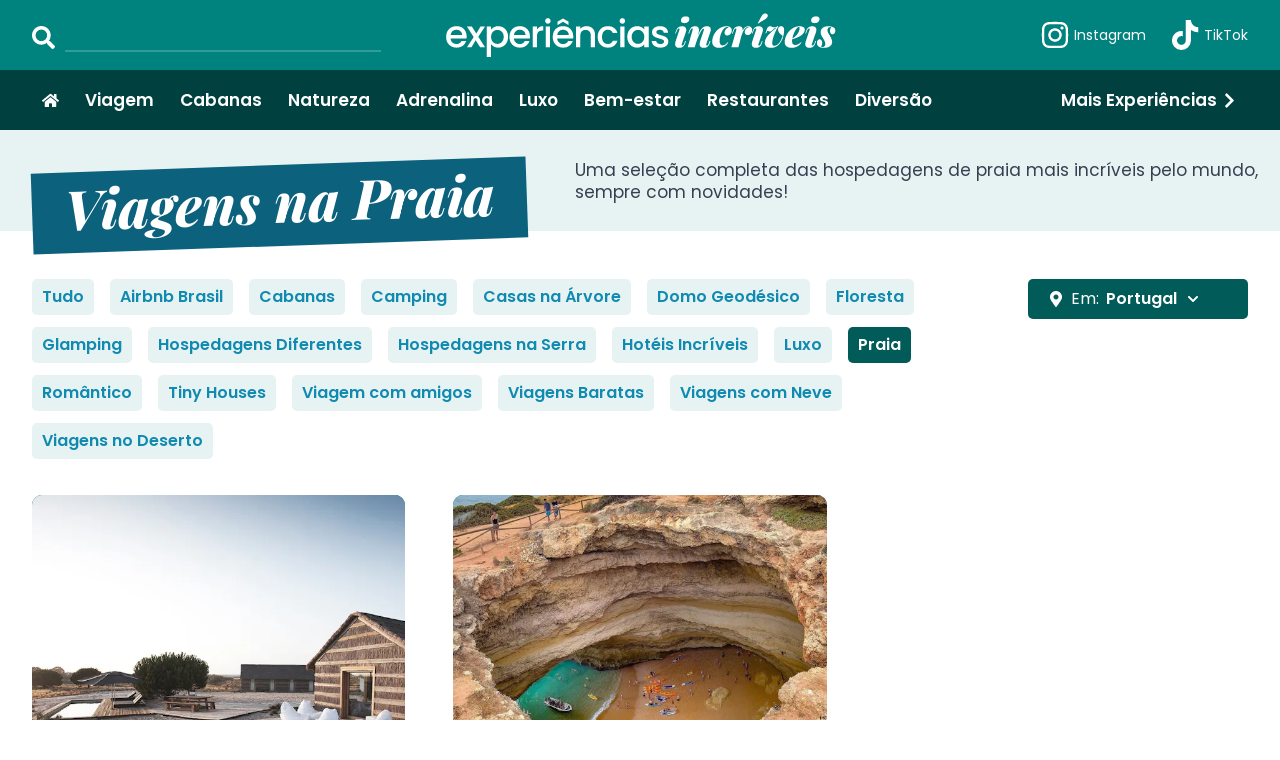

--- FILE ---
content_type: text/html;charset=UTF-8
request_url: https://experienciasincriveis.com.br/viagens-praia/portugal/
body_size: 22078
content:
<!DOCTYPE html><html lang="pt-BR" data-react-helmet="lang"><head><meta charset="utf-8"><meta http-equiv="x-ua-compatible" content="ie=edge"><meta name="viewport" content="width=device-width, initial-scale=1, shrink-to-fit=no"><style data-href="/styles.0758be0eacf26b445a91.css">main.four-oh-four{display:flex;flex:1 1;flex-direction:column;align-items:center;justify-content:center;width:100vw;height:100vh;background-color:#e6f3f2}main.four-oh-four h1{color:#00827f}main.four-oh-four h4{margin-top:1rem}main.four-oh-four a{margin-top:2rem;font-size:17px}.aspect-box{position:relative;width:100%;background-color:#f0ebeb}.aspect-box .aspect-box-inner{width:100%}.aspect-box .aspect-box-inner>*{position:absolute;top:0;left:0;max-width:100%;max-height:100%}.aspect-box .aspect-box-inner img{width:100%;height:100%}.experience-list{display:grid;grid-row-gap:3rem;grid-column-gap:3rem;grid-template-columns:1fr 1fr 1fr}.experience-list .experience .aspect-box{flex-shrink:0;overflow:hidden;background-color:#339b99;border-radius:10px;border-bottom-right-radius:0;border-bottom-left-radius:0}.experience-list .experience img{transition:transform .4s ease}.experience-list .experience h2{display:flex;align-items:center;height:100%;margin:12px 1rem 15px;text-align:center}.experience-list .experience a{display:flex;flex-direction:column;align-items:center;height:100%;color:#fff;text-decoration:none;background-color:#118ab2;border-radius:10px;transition:background-color .2s}@media(hover:hover){.experience-list .experience a:hover{color:#fff;background-color:#005b59}.experience-list .experience a:hover img{transform:scale(1.04)}}.experience-list.experience-list-light{grid-template-columns:1fr 1fr 1fr 1fr}.experience-list.experience-list-light .experience a{color:#373f51;background-color:#eee9e9}.experience-list.experience-list-light .experience h2{font-size:1.1rem}.experience-list.experience-list-light .experience:hover a{color:#005b59}@media(max-width:1279px){.experience-list,.experience-list.experience-list-light{grid-template-columns:1fr 1fr}}@media(max-width:767px){.experience-list{grid-gap:2rem}.experience-list,.experience-list.experience-list-light{grid-template-columns:1fr}}@keyframes spinner-spin{0%{transform:rotate(0)}to{transform:rotate(1turn)}}@keyframes spinner-fade-in{0%{opacity:0}to{opacity:1}}.spinner{display:flex;align-items:center;color:#737985}.spinner svg{margin-right:6px;color:#c7c9ce;font-size:1.1em;animation:spinner-spin .75s linear infinite}#root>footer{display:flex;flex-direction:column;margin-top:2rem;background-color:#e6f3f2;border-top:1px solid #cfdbda}#root>footer ul.footer-social{display:flex;align-self:center;justify-content:center;padding:1rem 0}#root>footer ul.footer-social li a{display:flex;align-items:center;justify-content:center;color:#5f6574;text-decoration:none;transition:color .2s}#root>footer ul.footer-social li a:hover{color:#00827f}#root>footer ul.footer-social li svg{margin-right:5px;font-size:3.5rem}#root>footer ul.footer-social li:not(:last-of-type){margin-right:3rem}#root>footer ul.footer-links{display:flex;align-items:center;justify-content:center;padding:1.3rem 0;background-color:#00827f}#root>footer ul.footer-links li a{color:#fff;font-weight:600;font-size:17px;text-decoration:none}#root>footer ul.footer-links li a:hover{text-decoration:underline}#root>footer ul.footer-links li:not(:last-of-type){margin-right:2rem}@media(max-width:767px){#root>footer{margin-top:1rem}#root>footer ul.footer-social{flex-direction:column}#root>footer ul.footer-social li:not(:last-of-type){margin:0 0 1rem}#root>footer ul.footer-links{flex-direction:column}#root>footer ul.footer-links li:not(:last-of-type){margin:0 0 1rem}}#root>header{background-color:#00827f}#root>header .container{display:flex;align-items:center;justify-content:space-between;height:70px}#root>header .header-search{flex:1 1}#root>header .header-search form{display:flex;align-items:flex-end;max-width:300px}#root>header .header-search input{margin-left:10px}#root>header .header-search input::-webkit-search-cancel-button{display:none}#root>header .header-search svg{color:#fff;font-size:23px;cursor:pointer}#root>header input{padding:3px 0;color:#fff;font-size:1rem;font-family:Poppins,-apple-system,BlinkMacSystemFont,Segoe UI,Roboto,Helvetica,Arial,sans-serif,Apple Color Emoji,Segoe UI Emoji,Segoe UI Symbol;background-color:transparent;border:none;border-bottom:2px solid hsla(0,0%,100%,.2);outline:none;transition:border-color .2s}#root>header input:focus{border-bottom-color:hsla(0,0%,100%,.8)}#root>header input::-webkit-input-placeholder{color:hsla(0,0%,100%,.3)}#root>header input:-ms-input-placeholder{color:hsla(0,0%,100%,.3)}#root>header input::-ms-input-placeholder{color:hsla(0,0%,100%,.3)}#root>header input::placeholder{color:hsla(0,0%,100%,.3)}#root>header .header-search-mobile,#root>header button.header-search-mobile-toggle{display:none}#root>header .header-logo{flex:1 1;max-width:450px}#root>header .header-logo .aspect-box{flex:1 1;width:100%;background-color:transparent}#root>header .header-logo .aspect-box svg{width:100%;height:100%}#root>header .header-logo a{display:flex;padding:3px 5px;border-radius:5px}#root>header .header-logo a svg{fill:#fff}@media(hover:hover){#root>header .header-logo a:hover{opacity:.9}}#root>header .header-social{display:flex;flex:1 1;justify-content:flex-end}#root>header .header-social ul{display:flex;align-items:center}#root>header .header-social li:not(:last-of-type){margin-right:1.5rem}#root>header .header-social a{display:flex;align-items:center;color:#fff;font-size:14px;text-decoration:none}#root>header .header-social a svg{margin-right:4px;font-size:30px}#root>header .header-social a:hover{text-decoration:underline}@media(max-width:1279px){#root>header .container{justify-content:space-between;padding:0}#root>header .container:after{display:block;width:1rem;content:""}#root>header .header-logo{flex:1 1}#root>header .header-search,#root>header .header-social{display:none}#root>header button.header-search-mobile-toggle{position:relative;top:1px;display:flex;align-items:center;margin:0 0 0 1rem;padding:.5rem;color:#fff;font-size:19px;background-color:transparent;border:0;outline:0}#root>header .header-search-mobile{display:flex;justify-content:center;width:100%;padding:5px 0;background-color:#006866}#root>header .header-search-mobile form{flex:1 1;max-width:500px}#root>header .header-search-mobile form input{width:100%;padding:5px 1rem;border:none}}.rt{font-family:Roboto Slab,-apple-system,BlinkMacSystemFont,Segoe UI,Roboto,Helvetica,Arial,sans-serif,Apple Color Emoji,Segoe UI Emoji,Segoe UI Symbol}.rt strong{font-weight:600}.rt p{line-height:1.4em}.rt *+p,.rt p+*{margin-top:1.5rem}.rt h2+*,.rt h3+*,.rt h4+*,.rt p+ul{margin-top:14px}.rt ul{margin-left:2rem;list-style:disc}.rt ul+h2,.rt ul+h3,.rt ul+h4{margin-top:2rem}.rt li{line-height:1.4em}.rt li+li{margin-top:12px}
/*! PhotoSwipe Default UI CSS by Dmitry Semenov | photoswipe.com | MIT license */.pswp__button{width:44px;height:44px;position:relative;background:none;cursor:pointer;overflow:visible;-webkit-appearance:none;display:block;border:0;padding:0;margin:0;float:right;opacity:.75;transition:opacity .2s;box-shadow:none}.pswp__button:focus,.pswp__button:hover{opacity:1}.pswp__button:active{outline:none;opacity:.9}.pswp__button::-moz-focus-inner{padding:0;border:0}.pswp__ui--over-close .pswp__button--close{opacity:1}.pswp__button,.pswp__button--arrow--left:before,.pswp__button--arrow--right:before{background:url([data-uri]) 0 0 no-repeat;background-size:264px 88px;width:44px;height:44px}@media (-webkit-min-device-pixel-ratio:1.1),(-webkit-min-device-pixel-ratio:1.09375),(min-resolution:1.1dppx),(min-resolution:105dpi){.pswp--svg .pswp__button,.pswp--svg .pswp__button--arrow--left:before,.pswp--svg .pswp__button--arrow--right:before{background-image:url([data-uri])}.pswp--svg .pswp__button--arrow--left,.pswp--svg .pswp__button--arrow--right{background:none}}.pswp__button--close{background-position:0 -44px}.pswp__button--share{background-position:-44px -44px}.pswp__button--fs{display:none}.pswp--supports-fs .pswp__button--fs{display:block}.pswp--fs .pswp__button--fs{background-position:-44px 0}.pswp__button--zoom{display:none;background-position:-88px 0}.pswp--zoom-allowed .pswp__button--zoom{display:block}.pswp--zoomed-in .pswp__button--zoom{background-position:-132px 0}.pswp--touch .pswp__button--arrow--left,.pswp--touch .pswp__button--arrow--right{visibility:hidden}.pswp__button--arrow--left,.pswp__button--arrow--right{background:none;top:50%;margin-top:-50px;width:70px;height:100px;position:absolute}.pswp__button--arrow--left{left:0}.pswp__button--arrow--right{right:0}.pswp__button--arrow--left:before,.pswp__button--arrow--right:before{content:"";top:35px;background-color:rgba(0,0,0,.3);height:30px;width:32px;position:absolute}.pswp__button--arrow--left:before{left:6px;background-position:-138px -44px}.pswp__button--arrow--right:before{right:6px;background-position:-94px -44px}.pswp__counter,.pswp__share-modal{-webkit-user-select:none;-ms-user-select:none;user-select:none}.pswp__share-modal{display:block;background:rgba(0,0,0,.5);width:100%;height:100%;top:0;left:0;padding:10px;position:absolute;z-index:1600;opacity:0;transition:opacity .25s ease-out;-webkit-backface-visibility:hidden;will-change:opacity}.pswp__share-modal--hidden{display:none}.pswp__share-tooltip{z-index:1620;position:absolute;background:#fff;top:56px;border-radius:2px;display:block;width:auto;right:44px;box-shadow:0 2px 5px rgba(0,0,0,.25);transform:translateY(6px);transition:transform .25s;-webkit-backface-visibility:hidden;will-change:transform}.pswp__share-tooltip a{display:block;padding:8px 12px;font-size:14px;line-height:18px}.pswp__share-tooltip a,.pswp__share-tooltip a:hover{color:#000;text-decoration:none}.pswp__share-tooltip a:first-child{border-radius:2px 2px 0 0}.pswp__share-tooltip a:last-child{border-radius:0 0 2px 2px}.pswp__share-modal--fade-in{opacity:1}.pswp__share-modal--fade-in .pswp__share-tooltip{transform:translateY(0)}.pswp--touch .pswp__share-tooltip a{padding:16px 12px}a.pswp__share--facebook:before{content:"";display:block;width:0;height:0;position:absolute;top:-12px;right:15px;border:6px solid transparent;border-bottom-color:#fff;-webkit-pointer-events:none;-moz-pointer-events:none;pointer-events:none}a.pswp__share--facebook:hover{background:#3e5c9a;color:#fff}a.pswp__share--facebook:hover:before{border-bottom-color:#3e5c9a}a.pswp__share--twitter:hover{background:#55acee;color:#fff}a.pswp__share--pinterest:hover{background:#ccc;color:#ce272d}a.pswp__share--download:hover{background:#ddd}.pswp__counter{position:absolute;left:0;top:0;height:44px;font-size:13px;line-height:44px;color:#fff;opacity:.75;padding:0 10px}.pswp__caption{position:absolute;left:0;bottom:0;width:100%;min-height:44px}.pswp__caption small{font-size:11px;color:#bbb}.pswp__caption__center{text-align:left;max-width:420px;margin:0 auto;font-size:13px;padding:10px;line-height:20px;color:#ccc}.pswp__caption--empty{display:none}.pswp__caption--fake{visibility:hidden}.pswp__preloader{width:44px;height:44px;position:absolute;top:0;left:50%;margin-left:-22px;opacity:0;transition:opacity .25s ease-out;will-change:opacity;direction:ltr}.pswp__preloader__icn{width:20px;height:20px;margin:12px}.pswp__preloader--active{opacity:1}.pswp__preloader--active .pswp__preloader__icn{background:url([data-uri]) 0 0 no-repeat}.pswp--css_animation .pswp__preloader--active{opacity:1}.pswp--css_animation .pswp__preloader--active .pswp__preloader__icn{animation:clockwise .5s linear infinite}.pswp--css_animation .pswp__preloader--active .pswp__preloader__donut{animation:donut-rotate 1s cubic-bezier(.4,0,.22,1) infinite}.pswp--css_animation .pswp__preloader__icn{background:none;opacity:.75;width:14px;height:14px;position:absolute;left:15px;top:15px;margin:0}.pswp--css_animation .pswp__preloader__cut{position:relative;width:7px;height:14px;overflow:hidden}.pswp--css_animation .pswp__preloader__donut{box-sizing:border-box;width:14px;height:14px;border-radius:50%;border-color:#fff #fff transparent transparent;border-style:solid;border-width:2px;position:absolute;top:0;left:0;background:none;margin:0}@media screen and (max-width:1024px){.pswp__preloader{position:relative;left:auto;top:auto;margin:0;float:right}}@keyframes clockwise{0%{transform:rotate(0deg)}to{transform:rotate(1turn)}}@keyframes donut-rotate{0%{transform:rotate(0)}50%{transform:rotate(-140deg)}to{transform:rotate(0)}}.pswp__ui{-webkit-font-smoothing:auto;visibility:visible;opacity:1;z-index:1550}.pswp__top-bar{position:absolute;left:0;top:0;height:44px;width:100%}.pswp--has_mouse .pswp__button--arrow--left,.pswp--has_mouse .pswp__button--arrow--right,.pswp__caption,.pswp__top-bar{-webkit-backface-visibility:hidden;will-change:opacity;transition:opacity 333ms cubic-bezier(.4,0,.22,1)}.pswp--has_mouse .pswp__button--arrow--left,.pswp--has_mouse .pswp__button--arrow--right{visibility:visible}.pswp__caption,.pswp__top-bar{background-color:rgba(0,0,0,.5)}.pswp__ui--fit .pswp__caption,.pswp__ui--fit .pswp__top-bar{background-color:rgba(0,0,0,.3)}.pswp__ui--idle .pswp__button--arrow--left,.pswp__ui--idle .pswp__button--arrow--right,.pswp__ui--idle .pswp__top-bar{opacity:0}.pswp__ui--hidden .pswp__button--arrow--left,.pswp__ui--hidden .pswp__button--arrow--right,.pswp__ui--hidden .pswp__caption,.pswp__ui--hidden .pswp__top-bar{opacity:.001}.pswp__ui--one-slide .pswp__button--arrow--left,.pswp__ui--one-slide .pswp__button--arrow--right,.pswp__ui--one-slide .pswp__counter{display:none}.pswp__element--disabled{display:none!important}.pswp--minimal--dark .pswp__top-bar{background:none}

/*! PhotoSwipe main CSS by Dmitry Semenov | photoswipe.com | MIT license */.pswp{display:none;position:absolute;width:100%;height:100%;left:0;top:0;overflow:hidden;touch-action:none;z-index:1500;-webkit-text-size-adjust:100%;-webkit-backface-visibility:hidden;outline:none}.pswp *{box-sizing:border-box}.pswp img{max-width:none}.pswp--animate_opacity{opacity:.001;will-change:opacity;transition:opacity 333ms cubic-bezier(.4,0,.22,1)}.pswp--open{display:block}.pswp--zoom-allowed .pswp__img{cursor:-webkit-zoom-in;cursor:-moz-zoom-in;cursor:zoom-in}.pswp--zoomed-in .pswp__img{cursor:-webkit-grab;cursor:-moz-grab;cursor:grab}.pswp--dragging .pswp__img{cursor:-webkit-grabbing;cursor:-moz-grabbing;cursor:grabbing}.pswp__bg{background:#000;opacity:0;transform:translateZ(0);-webkit-backface-visibility:hidden}.pswp__bg,.pswp__scroll-wrap{position:absolute;left:0;top:0;width:100%;height:100%}.pswp__scroll-wrap{overflow:hidden}.pswp__container,.pswp__zoom-wrap{touch-action:none;position:absolute;left:0;right:0;top:0;bottom:0}.pswp__container,.pswp__img{-webkit-user-select:none;-ms-user-select:none;user-select:none;-webkit-tap-highlight-color:transparent;-webkit-touch-callout:none}.pswp__zoom-wrap{position:absolute;width:100%;transform-origin:left top;transition:transform 333ms cubic-bezier(.4,0,.22,1)}.pswp__bg{will-change:opacity;transition:opacity 333ms cubic-bezier(.4,0,.22,1)}.pswp--animated-in .pswp__bg,.pswp--animated-in .pswp__zoom-wrap{transition:none}.pswp__container,.pswp__zoom-wrap{-webkit-backface-visibility:hidden}.pswp__item{right:0;bottom:0;overflow:hidden}.pswp__img,.pswp__item{position:absolute;left:0;top:0}.pswp__img{width:auto;height:auto}.pswp__img--placeholder{-webkit-backface-visibility:hidden}.pswp__img--placeholder--blank{background:#222}.pswp--ie .pswp__img{width:100%!important;height:auto!important;left:0;top:0}.pswp__error-msg{position:absolute;left:0;top:50%;width:100%;text-align:center;font-size:14px;line-height:16px;margin-top:-8px;color:#ccc}.pswp__error-msg a{color:#ccc;text-decoration:underline}.pswp .pswp__caption__center{max-width:800px;text-align:center}.gallery h2{display:flex;align-items:center;margin-bottom:1rem}.gallery h2 svg{margin-right:8px}.gallery ul{display:grid;grid-gap:2rem;grid-template-columns:1fr 1fr 1fr 1fr}.gallery ul li{display:flex;padding:4px;background-color:#fff;border:1px solid #ddd8d8}.gallery ul li .aspect-box{background-color:#f8f5f5}.gallery ul li a{position:relative;overflow:hidden}.gallery ul li img{transition:transform .4s ease}.gallery ul li .gallery-zoom{position:absolute;top:0;left:0;display:flex;align-items:center;justify-content:center;width:100%;height:100%;opacity:0;transition:opacity .5s}.gallery ul li .gallery-zoom span{display:flex;align-items:center;justify-content:center;width:35px;height:35px;background-color:rgba(0,0,0,.8);border-radius:50%}.gallery ul li .gallery-zoom svg{color:#fff;font-size:22px}@media(hover:hover){.gallery ul li a:hover .gallery-zoom{opacity:1}.gallery ul li a:hover img{transform:scale(1.04)}}.gallery .gallery-attr{margin-top:12px;font-size:12px}.gallery .gallery-attr .rt,.gallery .gallery-attr .rt p{display:inline}.gallery .gallery-attr,.gallery .gallery-attr a{color:#737985}@media(max-width:1279px){.gallery ul{grid-template-columns:1fr 1fr 1fr}}@media(max-width:767px){.gallery ul{grid-template-columns:1fr 1fr}}#root>nav{position:-webkit-sticky;position:sticky;top:-1px;z-index:100;background-color:#004140}#root>nav .container{display:flex;align-items:center;justify-content:center;height:60px}#root>nav ul{display:flex;align-items:center;width:100%}#root>nav li{flex-shrink:0}#root>nav li:not(:last-of-type){margin-right:1rem}#root>nav li:last-of-type{margin-left:auto}#root>nav li:last-of-type a svg{margin-left:4px}#root>nav a{display:flex;align-items:center;padding:8px 10px;color:#fff;font-weight:600;font-size:17px;text-decoration:none;border-radius:7px;transition:all .2s}@media(hover:hover){#root>nav a:hover{color:#00827f;background-color:#fff}}@media(max-width:1399px){#root>nav li:not(:last-of-type){margin-right:6px}}@media(max-width:1279px){#root>nav{position:relative}#root>nav .container{overflow-y:auto}#root>nav .container li:last-of-type{padding-right:20px}#root>nav:after{position:absolute;top:0;right:0;display:block;width:40px;height:100%;background:linear-gradient(90deg,rgba(0,65,64,0),#004140);content:""}}a,abbr,acronym,address,applet,article,aside,audio,b,big,blockquote,body,canvas,caption,center,cite,code,dd,del,details,dfn,div,dl,dt,em,embed,fieldset,figcaption,figure,footer,form,h1,h2,h3,h4,h5,h6,header,hgroup,html,i,iframe,img,ins,kbd,label,legend,li,mark,menu,nav,object,ol,output,p,pre,q,ruby,s,samp,section,small,span,strike,strong,sub,summary,sup,table,tbody,td,tfoot,th,thead,time,tr,tt,u,ul,var,video{margin:0;padding:0;border:0;font-size:100%;font:inherit;vertical-align:baseline}article,aside,details,figcaption,figure,footer,header,hgroup,menu,nav,section{display:block}body{line-height:1}ol,ul{list-style:none}blockquote,q{quotes:none}blockquote:after,blockquote:before,q:after,q:before{content:"";content:none}table{border-collapse:collapse;border-spacing:0}.img,.img a,.img img{width:100%;height:100%}a.img-zoomable{position:relative}a.img-zoomable svg{display:none}a.img-zoomable:hover svg{position:absolute;top:0;left:0;display:flex;align-items:center;justify-content:center;width:100%;height:100%}body{color:#373f51;font-family:Poppins,-apple-system,BlinkMacSystemFont,Segoe UI,Roboto,Helvetica,Arial,sans-serif,Apple Color Emoji,Segoe UI Emoji,Segoe UI Symbol;background-color:#fff}#root{display:flex;flex-direction:column;min-width:320px;min-height:100vh}#root main{flex:1 1}.container{box-sizing:border-box;max-width:1400px;margin:0 auto;padding:0 2rem}a{color:#118ab2}@media(hover:hover){a:hover{color:#00827f}}h1{color:#4b5262;font-weight:800;font-size:55px;font-family:Playfair Display,-apple-system,BlinkMacSystemFont,Segoe UI,Roboto,Helvetica,Arial,sans-serif,Apple Color Emoji,Segoe UI Emoji,Segoe UI Symbol;font-style:italic;line-height:1.3em}h2{font-size:22px}h2,h3{font-weight:600;font-family:Poppins,-apple-system,BlinkMacSystemFont,Segoe UI,Roboto,Helvetica,Arial,sans-serif,Apple Color Emoji,Segoe UI Emoji,Segoe UI Symbol;line-height:1.3em}h3{font-size:20px}h4{font-weight:600;font-size:17px;font-family:Poppins,-apple-system,BlinkMacSystemFont,Segoe UI,Roboto,Helvetica,Arial,sans-serif,Apple Color Emoji,Segoe UI Emoji,Segoe UI Symbol;line-height:1.3em}h5{color:#737985;font-size:15px;line-height:1.2em}p{line-height:1.3em}p+p{margin-top:1rem}strong{font-weight:600}@media(max-width:767px){.container{padding:0 1rem}h1{font-size:35px}}main.build{display:flex;flex-direction:column;align-items:center;justify-content:center;box-sizing:border-box;width:100vw;height:100vh;padding:2rem;font-size:18px;font-family:Roboto Slab,-apple-system,BlinkMacSystemFont,Segoe UI,Roboto,Helvetica,Arial,sans-serif,Apple Color Emoji,Segoe UI Emoji,Segoe UI Symbol;background-color:#e6f3f2}main.build h5{margin-bottom:2rem;color:#373f51;font-size:inherit}main.build h5 span{margin-right:8px}main.build p{max-width:100%;margin-bottom:2rem;background-color:#fff;border-radius:5px;box-shadow:0 0 3px 1px rgba(0,0,0,.04)}main.build p>span{display:flex;align-items:center;justify-content:center;padding:1rem}main.build p>span svg{flex-shrink:0;margin-right:8px;font-size:1.2em}main.build p>span svg.build-ico-ok{color:green}main.build p>span svg.build-ico-error{color:red}main.build p pre{padding:1rem;font-size:15px;white-space:pre-wrap;word-wrap:break-word;background-color:rgba(255,0,0,.05);border-top:1px solid rgba(255,0,0,.3)}main.build button{display:flex;align-items:center;padding:10px 20px 13px;color:#fff;font-size:inherit;font-family:inherit;background-color:#00827f;border:0;border-radius:5px;outline:0;cursor:pointer}main.build button svg{position:relative;top:1px;margin-right:10px}@media(hover:hover){main.build button:enabled:hover{background-color:#006866}}main.build button:disabled{background-color:#373f51;cursor:not-allowed}main.insta-links{margin-top:2rem}main.insta-links .container>h2{margin-bottom:1.5rem}main.insta-links .insta-links-results{display:grid;grid-gap:2rem}main.insta-links .insta-links-experience a,main.insta-links .insta-links-post a{display:flex;align-items:center;overflow:hidden;text-decoration:none;background-color:#f0ebeb;border-radius:10px;transition:background-color .4s ease}@media(hover:hover){main.insta-links .insta-links-experience a:hover,main.insta-links .insta-links-post a:hover{text-decoration:underline;background-color:#e6f3f2}}main.insta-links .insta-links-experience .aspect-box{flex-shrink:0;max-width:200px}main.insta-links .insta-links-experience h2{margin-left:1rem}main.insta-links .insta-links-post a{padding:2rem}@media(max-width:767px){main.insta-links{margin-top:1rem}main.insta-links .container>h2{margin-bottom:1rem}main.insta-links .insta-links-results{grid-gap:1rem}main.insta-links .insta-links-experience a{flex-direction:column}main.insta-links .insta-links-experience .aspect-box{max-width:none}main.insta-links .insta-links-experience h2{padding:14px 10px;font-size:20px;text-align:center}main.insta-links .insta-links-post a{padding:2rem 1rem}main.insta-links .insta-links-post h2{text-align:center}}main.search{margin-top:2rem}main.search h2.search-heading{color:#737985;font-weight:400}main.search h2.search-heading span{color:#373f51;font-weight:600}main.search .search-error>p,main.search .search-loading .spinner{margin-top:2rem}main.search .search-loading .spinner svg{font-size:2rem}main.search .search-empty>p{margin-top:2rem;color:#737985}main.search .search-results>h5{margin-top:5px}main.search .search-results .experience-list{margin-top:1.5rem}@media(max-width:1279px){main.search{margin-top:1rem}}main.categories{padding:3rem 0;background-image:url("data:image/svg+xml;charset=utf-8,%3Csvg width='100' height='20' viewBox='0 0 100 20' xmlns='http://www.w3.org/2000/svg'%3E%3Cpath d='M21.184 20c.357-.13.72-.264 1.088-.402l1.768-.661C33.64 15.347 39.647 14 50 14c10.271 0 15.362 1.222 24.629 4.928.955.383 1.869.74 2.75 1.072h6.225c-2.51-.73-5.139-1.691-8.233-2.928C65.888 13.278 60.562 12 50 12c-10.626 0-16.855 1.397-26.66 5.063l-1.767.662c-2.475.923-4.66 1.674-6.724 2.275h6.335zm0-20C13.258 2.892 8.077 4 0 4V2c5.744 0 9.951-.574 14.85-2h6.334zM77.38 0C85.239 2.966 90.502 4 100 4V2c-6.842 0-11.386-.542-16.396-2h-6.225zM0 14c8.44 0 13.718-1.21 22.272-4.402l1.768-.661C33.64 5.347 39.647 4 50 4c10.271 0 15.362 1.222 24.629 4.928C84.112 12.722 89.438 14 100 14v-2c-10.271 0-15.362-1.222-24.629-4.928C65.888 3.278 60.562 2 50 2 39.374 2 33.145 3.397 23.34 7.063l-1.767.662C13.223 10.84 8.163 12 0 12v2z' fill='%23f0ebeb' fill-opacity='0.2' fill-rule='evenodd'/%3E%3C/svg%3E")}main.categories ul{display:grid;grid-row-gap:4rem;grid-column-gap:4rem;grid-template-columns:1fr 1fr 1fr 1fr}main.categories ul li a{display:flex;flex-direction:column;align-items:center;justify-content:center;text-decoration:none}main.categories ul li a img{transition:transform .4s ease}main.categories ul li .aspect-box{max-width:240px;overflow:hidden;border:10px solid #e3dada;border-radius:50%;transition:border-color .4s ease}main.categories ul li .aspect-box>div>div{box-sizing:border-box;width:100%;height:100%;overflow:hidden;border:8px solid #fff;border-radius:50%}main.categories ul li .aspect-box>div>div img{transform:scale(1.02)}main.categories ul li h1{margin-top:8px;font-size:2rem;text-align:center;transition:color .4s ease}@media(hover:hover){main.categories ul li a:hover .aspect-box{border-color:#00827f}main.categories ul li a:hover .aspect-box>div>div img{transform:scale(1.09)}main.categories ul li a:hover h1{color:#00827f}}main.categories+footer{margin-top:0!important}@media(max-width:1279px){main.categories ul{grid-template-columns:1fr 1fr 1fr}}@media(max-width:767px){main.categories{padding:2rem 0}main.categories ul{grid-gap:3rem;grid-template-columns:1fr}main.categories ul li .aspect-box{max-width:230px}}.pagination{flex-wrap:wrap;justify-content:center}.pagination,.pagination a{display:flex;align-items:center}.pagination a{margin-top:1rem;padding:8px 14px;color:#737985;font-weight:700;text-decoration:none;background-color:#f0ebeb;border-radius:5px}.pagination a:not(:last-of-type){margin-right:1rem}.pagination a:hover{color:#fff;background-color:#a8a5a5}.pagination a svg{font-size:12px}.pagination a.pagination-prev svg{margin-right:5px}.pagination a.pagination-next svg{margin-left:5px}.pagination a.pagination-active{color:#fff;background-color:#00827f}@media(max-width:767px){.pagination .pagination-num{display:none}}main.category .category-heading{margin-bottom:3rem;background-color:#e6f3f2}main.category .category-heading .container{position:relative;display:flex;align-items:center;padding:10px 0}main.category .category-heading h1{position:relative;bottom:-25px;flex-shrink:0;margin:0 3rem 0 2rem;padding:0 2rem 10px;color:#fff;background-color:#0c617d;transform:rotate(-2deg);text-align:center}main.category .category-heading p{flex:1 1;font-size:17px;text-align:left}main.category .category-filters{display:flex}main.category .category-filters .category-filters-sub{flex:1 1}main.category .category-filters .category-filters-sub ul{display:flex;flex-wrap:wrap}main.category .category-filters .category-filters-sub li>a{display:block;margin-bottom:.75rem;padding:10px;font-weight:700;text-decoration:none;background-color:#e6f3f2;border-radius:5px;transition:background-color .3s}@media(hover:hover){main.category .category-filters .category-filters-sub li>a:hover{color:#fff;background-color:#00827f}}main.category .category-filters .category-filters-sub li>a.filter-active,main.category .category-filters .category-filters-sub li>a.filter-active:hover{color:#fff;background-color:#005b59}main.category .category-filters .category-filters-sub li:not(:last-of-type){margin-right:1rem}main.category .category-filters .category-filters-sub+.category-filters-location{margin-left:2rem}main.category .category-filters+.container{margin-top:1.5rem}main.category .category-filters-location{position:relative;flex-shrink:0;min-width:220px}main.category .category-filters-location>h4{display:flex;align-items:center;padding:10px 20px;color:#fff;font-weight:400;font-size:1rem;background-color:#005b59;border-radius:5px;cursor:pointer}main.category .category-filters-location>h4 svg:first-of-type{margin-right:7px}main.category .category-filters-location>h4 strong{margin-left:7px}main.category .category-filters-location>h4 svg:last-of-type{margin-left:10px;font-size:12px}main.category .category-filters-location>div{display:none}main.category .category-filters-location:hover>h4{border-bottom-right-radius:0;border-bottom-left-radius:0}main.category .category-filters-location:hover>div{position:absolute;z-index:10;display:block;box-sizing:border-box;width:100%;max-height:400px;overflow-y:auto;-ms-scroll-chaining:none;overscroll-behavior:contain;background-color:#e6f3f2}main.category .category-filters-location:hover>div h5{padding:15px 15px 12px;font-style:italic;text-transform:uppercase;background-color:#e6f3f2;border:1px solid #cfdbda;border-top:none;border-bottom:none}main.category .category-filters-location:hover>div ul{display:flex;flex-direction:column}main.category .category-filters-location:hover>div ul+h5{padding-top:2rem}main.category .category-filters-location:hover>div li{display:flex}main.category .category-filters-location:hover>div li a{width:100%;padding:12px 15px;color:#373f51;text-decoration:none;background-color:#e6f3f2;border:1px solid #cfdbda;border-top:none;border-bottom:none}@media(hover:hover){main.category .category-filters-location:hover>div li a:hover{color:#fff;background-color:#00827f;border-color:#00827f}}@media(hover:hover){main.category .category-filters-location:hover>div ul:last-of-type li:last-of-type a:hover{border-bottom-color:#00827f}}main.category .pagination{margin-top:1rem}@media(max-width:1279px){main.category{padding-bottom:1rem}main.category .category-heading{margin-bottom:3.5rem}main.category .category-heading .container{flex-direction:column-reverse;padding:0}main.category .category-heading h1{bottom:-20px;margin:0}main.category .category-heading p{margin:1rem 2rem 0;text-align:center}main.category .category-filters{flex-direction:column;align-items:center}main.category .category-filters .category-filters-sub ul{justify-content:center}main.category .category-filters .category-filters-sub+.category-filters-location{margin:1rem 0 0}main.category .category-filters .category-filters-location{width:100%;max-width:300px}main.category .category-filters .category-filters-location>h4{justify-content:center}}main.contact .contact-heading{background-color:#e6f3f2}main.contact .contact-heading .container{display:flex;align-items:center}main.contact .contact-heading .aspect-box{position:relative;top:2rem;max-width:600px;border:10px solid #fff;transform:rotate(-1deg)}main.contact .contact-heading .container>div:not(.aspect-box){margin-left:2rem}main.contact .contact-heading .container>div:not(.aspect-box) h5{margin-top:10px}main.contact .contact-heading+.container{margin-top:4rem}main.contact form{display:flex;flex-direction:column;align-items:center}main.contact form label{display:flex;flex:1 1;flex-direction:column;width:100%;max-width:600px}main.contact form label+button,main.contact form label+label{margin-top:2rem}main.contact form label>span{display:flex;align-items:center;margin-bottom:6px}main.contact form label>span i{margin-left:6px;color:#737985;font-size:13px;font-style:italic}main.contact form input,main.contact form textarea{padding:6px 10px;color:#5f6574;font-size:1rem;font-family:Roboto Slab,-apple-system,BlinkMacSystemFont,Segoe UI,Roboto,Helvetica,Arial,sans-serif,Apple Color Emoji,Segoe UI Emoji,Segoe UI Symbol;background-color:#fbf9f9;border:1px solid #c0bcbc}main.contact form input:focus,main.contact form textarea:focus{color:#005b59;background-color:#f5fafa;border-color:#00827f;outline:3px solid #e6f3f2}main.contact form textarea{height:7em;padding:1rem 10px;resize:none}main.contact form button{display:flex;align-items:center;padding:10px 15px;color:#fff;font-size:18px;font-family:inherit;background-color:#118ab2;border:0;border-radius:5px;outline:0;cursor:pointer}main.contact form button svg{margin-right:10px}main.contact form button:hover{background-color:#00827f}@media(max-width:1279px){main.contact .contact-heading .container{flex-direction:column-reverse}main.contact .contact-heading .container .aspect-box{top:1rem}main.contact .contact-heading .container>div:not(.aspect-box){margin:1rem 0 0}}main.contact-ok{display:flex;flex-direction:column;align-items:center;justify-content:center;text-align:center}main.contact-ok h2{color:#00827f;font-size:40px}main.contact-ok h2>span{margin-right:5px}main.contact-ok p{margin-top:10px;font-size:17px}main.experience .experience-info{margin-top:2rem}main.experience .experience-info .container>div+div{margin-top:3rem}main.experience .experience-info .container .experience-info-main+div{margin-top:2rem}main.experience .experience-info .experience-info-location>h3,main.experience .experience-info .experience-info-main>h2,main.experience .experience-info .experience-info-pricing>h3{border-bottom:1px solid #f0ebeb}main.experience .experience-info .experience-info-main>h2{flex:1 1;width:100%}main.experience .experience-info .experience-info-main>ul{display:flex;flex-wrap:wrap;align-items:center;margin-top:1rem}main.experience .experience-info .experience-info-main>ul li{margin-bottom:1rem}main.experience .experience-info .experience-info-main>ul li:not(:last-of-type){margin-right:1rem}main.experience .experience-info .experience-info-main>ul a{display:flex;align-items:center;padding:8px 12px;color:#fff;text-decoration:none;background-color:#00827f;border-radius:5px;transition:background-color .3s}main.experience .experience-info .experience-info-main>ul a svg{margin-right:4px}@media(hover:hover){main.experience .experience-info .experience-info-main>ul a:hover{background-color:#005b59}}main.experience .experience-info .experience-info-pricing>p{display:inline-block;margin-top:1.25rem;padding:15px 20px;font-size:17px;background-color:#ffecc4}main.experience .experience-info .experience-info-pricing>.rt{margin-top:1.25rem}main.experience .experience-info .experience-info-pricing>p+.rt{margin-top:1.75rem}main.experience .experience-info .experience-info-pricing>i{display:block;margin-top:1.5rem;color:#9b9fa8;font-size:13px}main.experience .experience-info .experience-info-location p{margin-top:1rem;font-size:15px}main.experience .experience-info .experience-info-location .aspect-box{max-width:700px;margin-top:1rem}main.experience .experience-info .experience-info-location .aspect-box iframe{width:100%;height:100%}@media(max-width:767px){main.experience .experience-info{margin-bottom:0}}main.experience .experience-videos{display:flex;flex-direction:column;align-items:center;padding:3rem 0;background:radial-gradient(86.13% 86.13% at 50% 50%,#1d1d1d 0,#000 100%)}main.experience .experience-videos h2{display:flex;align-items:center;color:#fff}main.experience .experience-videos h2 svg{margin-right:8px}main.experience .experience-videos>span{display:block;margin-top:10px;color:hsla(0,0%,100%,.3);font-size:13px;text-align:center}main.experience .experience-videos .container{display:flex;flex:1 1;align-items:center;justify-content:space-between;width:100%;margin-top:1.5rem}main.experience .experience-videos .container>.aspect-box,main.experience .experience-videos .container>.rt{margin:0 2rem;background-color:transparent}main.experience .experience-videos .container>.aspect-box{flex:1 1;max-width:900px;margin:0 auto}main.experience .experience-videos .container>.aspect-box .embed,main.experience .experience-videos .container>.aspect-box .embed>div,main.experience .experience-videos .container>.aspect-box .rt,main.experience .experience-videos .container>.aspect-box iframe{width:100%;height:100%}main.experience .experience-videos .container>.rt,main.experience .experience-videos .container>.rt .embed-instagram{flex:1 1}main.experience .experience-videos .container>.rt .embed-instagram>div{display:flex;flex:1 1;justify-content:center}main.experience .experience-videos .container>.rt .embed-instagram blockquote p{display:none}main.experience .experience-videos .container>.rt .embed-instagram iframe{margin:0!important}main.experience .experience-videos button{display:flex;align-items:center;justify-content:center;padding:2rem 1rem;color:hsla(0,0%,100%,.5);font-size:1.5rem;background-color:#222;border:1px solid #222;border-radius:4px;outline:0;cursor:pointer}main.experience .experience-videos button:hover{color:#fff;background-color:#333}main.experience .experience-videos button:disabled,main.experience .experience-videos button:disabled:hover{color:hsla(0,0%,100%,.5);background-color:transparent;cursor:auto;opacity:.2}@media(max-width:767px){main.experience .experience-videos{padding:1.5rem 0}main.experience .experience-videos>span{margin:0 0 1.5rem}main.experience .experience-videos .container{flex-wrap:wrap;width:100%;padding:0 1.5rem}main.experience .experience-videos .container>.rt{flex:1 1;flex-shrink:0;width:100%;min-width:100%;margin:0}main.experience .experience-videos .container>.aspect-box{flex:1 1;flex-shrink:0;box-sizing:border-box;width:100%;min-width:100%;margin:0}main.experience .experience-videos button{order:5;box-sizing:border-box;width:calc(50% - 1rem);margin-top:1rem;padding:10px 0}main.experience .experience-videos button:first-of-type{margin-right:1rem}main.experience .experience-videos button:last-of-type{margin-left:1rem}}main.experience .experience-heading{display:flex;align-items:center;justify-content:center;background-color:#e6f3f2}main.experience .experience-heading .experience-heading-container{display:flex;flex:1 1;align-items:center;width:100%;max-width:1600px}main.experience .experience-heading .aspect-box{position:relative;top:2rem;left:2rem;box-sizing:border-box;max-width:500px;background-color:#cfdbda;border:10px solid #fff}main.experience .experience-heading .experience-heading-title{max-width:900px;margin:0 2rem 0 5rem}main.experience .experience-heading h2{font-size:40px}main.experience .experience-heading h3{margin-top:10px;color:#878c97;font-weight:400}main.experience .experience-heading ul{display:flex;flex-wrap:wrap;margin-top:1rem}main.experience .experience-heading ul li{margin-bottom:.75rem}main.experience .experience-heading ul li a{display:block;padding:10px;color:#fff;font-weight:600;font-size:15px;text-decoration:none;background-color:#00827f;border-radius:5px;transition:background-color .3s}@media(hover:hover){main.experience .experience-heading ul li a:hover{background-color:#005b59}}main.experience .experience-heading ul li:not(:last-of-type){margin-right:1rem}main.experience .experience-description{margin-top:3rem}main.experience .experience-description .rt{font-size:17px}main.experience .experience-description .container>p{margin-top:1.75rem;font-family:Roboto Slab,-apple-system,BlinkMacSystemFont,Segoe UI,Roboto,Helvetica,Arial,sans-serif,Apple Color Emoji,Segoe UI Emoji,Segoe UI Symbol}main.experience .experience-description .container>p span{display:flex;align-items:center}main.experience .experience-description .container>p span+span{margin-top:13px}main.experience .experience-description .container>p span svg{margin-right:8px;color:#00827f}main.experience .experience-galleries{margin-top:2rem;padding:2rem;background-color:#f0ebeb}main.experience .experience-more{margin-top:2rem;padding:2rem 0 1rem;background:linear-gradient(180deg,#f6f3f3,hsla(0,0%,100%,0) 70%);border-top:1px solid #e9e4e4}main.experience .experience-more .experience-list{margin-top:1.5rem}@media(max-width:1279px){main.experience .experience-heading .experience-heading-container{flex-direction:column-reverse;padding:0 1rem}main.experience .experience-heading .experience-heading-container .aspect-box{left:0}main.experience .experience-heading .experience-heading-title{display:flex;flex-direction:column;align-items:center;margin:1.5rem 0 0;text-align:center}main.experience .experience-heading h2{font-size:30px}main.experience .experience-heading ul{justify-content:center;margin-bottom:-1rem}main.experience .experience-heading ul li,main.experience .experience-heading ul li:not(:last-of-type){margin:0 .5rem .75rem}main.experience .experience-galleries{padding:1.5rem .5rem}}.post-list{display:grid;grid-gap:2rem;grid-template-columns:1fr 1fr}.post-list .post a{display:flex;flex-direction:column;height:100%;overflow:hidden;text-decoration:none;background-color:#118ab2;border-radius:10px;transition:background-color .2s}.post-list .post a:hover{background-color:#00827f}.post-list .post .aspect-box{background-color:#339b99}.post-list .post ul{display:grid;grid-template-columns:1fr 1fr 1fr}.post-list .post h2{display:flex;align-items:center;justify-content:center;height:100%;margin:12px 1rem 15px;color:#fff;text-align:center}@media(max-width:1023px){.post-list{grid-gap:2rem;grid-template-columns:1fr}}@media(max-width:767px){.post-list .post ul{grid-template-columns:1fr 1fr}.post-list .post ul li:nth-of-type(5),.post-list .post ul li:nth-of-type(6){display:none}}main.home{margin-top:2rem}main.home .home-tagline .container>div{padding:1rem 2rem 2rem;text-align:center;background:radial-gradient(290% 290% at 50% 50%,#fff 0,#a1d2ce 100%);background-color:#e6f3f2;border-radius:20px}main.home .home-tagline h1{color:#00827f}main.home .home-tagline h1+p{margin-top:10px}main.home .home-tagline p{font-size:19px}main.home .home-tagline p+p{margin-top:5px}main.home .home-experiences>.container,main.home .home-posts>.container{display:flex;flex-direction:column;align-items:center}main.home .home-experiences>.container>h2,main.home .home-posts>.container>h2{display:flex;align-items:center;justify-content:center;width:100%}main.home .home-experiences>.container>h2>span,main.home .home-posts>.container>h2>span{flex-shrink:0;margin:0 1rem}main.home .home-experiences>.container>h2:after,main.home .home-experiences>.container>h2:before,main.home .home-posts>.container>h2:after,main.home .home-posts>.container>h2:before{display:block;width:100%;height:1px;background-color:#f0ebeb;content:""}main.home .home-experiences>.container>a,main.home .home-posts>.container>a{display:flex;align-items:center;justify-content:center;margin:1.5rem auto 0;padding:1rem 2rem;font-weight:600;text-decoration:none;background-color:#f0ebeb;border-radius:10px;transition:all .3s}main.home .home-experiences>.container>a svg,main.home .home-posts>.container>a svg{margin-left:6px}@media(hover:hover){main.home .home-experiences>.container>a:hover,main.home .home-posts>.container>a:hover{background-color:#e6f3f2}}main.home .home-posts{margin-top:4rem}main.home .home-posts .post-list{margin-top:1.5rem}main.home .home-experiences{margin-top:2rem}main.home .home-experiences .experience-list{margin-top:1.5rem}@media(max-width:767px){main.home{margin-top:1rem}main.home .home-tagline .container>div{padding:1rem 1rem 1.5rem}main.home .home-tagline p{font-size:1rem}main.home .home-collections>.container>a,main.home .home-experiences>.container>a{width:100%;padding-right:0;padding-left:0}}main.post .post-heading{padding:2rem 0;background-color:#e7f3f7}main.post .post-heading h2{font-size:40px}main.post .post-heading p{margin-top:10px;color:#737985}main.post .post-body,main.post .rt+.post-experience{margin-top:2rem}main.post .post-experience+.rt{margin-top:4rem}main.post .post-experience .aspect-box{flex-shrink:0;max-width:300px;margin-right:2rem;overflow:hidden}main.post .post-experience .aspect-box img{transition:transform .4s ease}main.post .post-experience h5{margin-top:10px}main.post .post-experience+.post-experience{margin-top:1.5rem}main.post .post-experience a{display:flex;align-items:center;overflow:hidden;text-decoration:none;background-color:#f0ebeb;border-radius:10px;transition:background-color .4s ease}@media(hover:hover){main.post .post-experience a:hover{background-color:#e6f3f2}main.post .post-experience a:hover .aspect-box img{transform:scale(1.04)}main.post .post-experience a:hover h2{text-decoration:underline}}@media(max-width:767px){main.post .post-heading{padding:1rem 0;text-align:center}main.post .post-body{margin-top:1.5rem}main.post .rt{margin:0}main.post .post-experience a{flex-direction:column}main.post .post-experience .aspect-box{max-width:none;margin:0}main.post .post-experience a>div:not(.aspect-box){padding:10px;text-align:center}main.post .post-experience h2{font-size:20px}main.post .post-experience h5{margin-top:5px;font-size:13px}}main.posts{margin-top:2rem}main.posts .posts-heading h1{display:flex;align-items:center;justify-content:center}main.posts .posts-heading h1>span{flex-shrink:0;margin:0 1rem}main.posts .posts-heading h1:after,main.posts .posts-heading h1:before{display:block;width:100%;height:1px;background-color:#f0ebeb;content:""}main.posts .post-list{margin-top:2rem}@media(max-width:767px){main.posts{margin-top:1rem}main.posts .posts-heading h1{font-size:25px}main.posts .post-list{margin-top:1rem}}</style><title>Viagens na Praia - Portugal - Experiências Incríveis</title><link data-react-helmet="true" rel="icon" type="image/png" href="/favicon.png"><link data-react-helmet="true" href="https://fonts.googleapis.com/css2?family=Poppins:wght@400;600&amp;display=swap" rel="stylesheet"><link data-react-helmet="true" href="https://fonts.googleapis.com/css2?family=Playfair+Display:ital,wght@1,800&amp;display=swap" rel="stylesheet"><link data-react-helmet="true" href="https://fonts.googleapis.com/css2?family=Roboto+Slab:wght@400;600&amp;display=swap" rel="stylesheet"><meta data-react-helmet="true" name="description" content="Uma seleção completa das hospedagens de praia mais incríveis pelo mundo, sempre com novidades!"><meta data-react-helmet="true" property="og:title" content="Viagens na Praia - Portugal - Experiências Incríveis"><meta data-react-helmet="true" property="og:description" content="Uma seleção completa das hospedagens de praia mais incríveis pelo mundo, sempre com novidades!"><meta data-react-helmet="true" property="og:image" content="https://images.prismic.io/incriveisexperiencias/101548b4-7c36-4e0f-868b-d8921e675915_bangalo-master.jpg?auto=format%2Ccompress&amp;max-w=1600&amp;max-h=838&amp;fit=crop&amp;crop=faces&amp;ar=1.91&amp;trim=auto&amp;ixlib=react-9.0.2"><link rel="preconnect" href="https://www.google-analytics.com"><link rel="dns-prefetch" href="https://www.google-analytics.com"><link as="script" rel="preload" href="/webpack-runtime-d1936a79b34e99dfd866.js"><link as="script" rel="preload" href="/framework-3c638e1a47aa537c3c55.js"><link as="script" rel="preload" href="/app-9051ad256821ec20fb47.js"><link as="script" rel="preload" href="/styles-89fd2ae28bdf06750a71.js"><link as="script" rel="preload" href="/1bfc9850-ab8d7d8ca9d86aa21731.js"><link as="script" rel="preload" href="/c5b34e12bbca8e981fc38e0077c1ae0619385b0e-9726cb7b6cc6a4dfc5dd.js"><link as="script" rel="preload" href="/55430e51d4e05a7861ddafbd6c7bd5bfd489ff35-13e7e4039f6f4e5d21fc.js"><link as="script" rel="preload" href="/870d42359a06928ffa433fa001b13415df8b6132-7923a93eadbac98dddc1.js"><link as="script" rel="preload" href="/component---src-templates-category-index-tsx-133c137f97d4dd4c226f.js"><link as="fetch" rel="preload" href="/page-data/viagens-praia/portugal/page-data.json" crossorigin="anonymous"><link as="fetch" rel="preload" href="/page-data/app-data.json" crossorigin="anonymous"><link rel="prefetch" href="/page-data/viagens-no-deserto/page-data.json" crossorigin="anonymous" as="fetch"><link rel="prefetch" href="/page-data/viagens-romanticas/page-data.json" crossorigin="anonymous" as="fetch"><link rel="prefetch" href="/page-data/adrenalina/page-data.json" crossorigin="anonymous" as="fetch"><link rel="prefetch" href="/page-data/viagem-na-floresta/page-data.json" crossorigin="anonymous" as="fetch"><link rel="prefetch" href="/page-data/index/page-data.json" crossorigin="anonymous" as="fetch"><link rel="prefetch" href="/page-data/luxo/page-data.json" crossorigin="anonymous" as="fetch"><link rel="prefetch" href="/page-data/camping/page-data.json" crossorigin="anonymous" as="fetch"><link rel="prefetch" href="/page-data/viagens-com-neve/page-data.json" crossorigin="anonymous" as="fetch"><link rel="prefetch" href="/page-data/hospedagens-diferentes/page-data.json" crossorigin="anonymous" as="fetch"><link rel="prefetch" href="/page-data/index/page-data.json" crossorigin="anonymous" as="fetch"><link rel="prefetch" href="/page-data/praia-secreta-caverna-portugal-gruta-de-benagil/page-data.json" crossorigin="anonymous" as="fetch"><link rel="prefetch" href="/page-data/viagem/page-data.json" crossorigin="anonymous" as="fetch"><link rel="prefetch" href="/page-data/domo/page-data.json" crossorigin="anonymous" as="fetch"><link rel="prefetch" href="/page-data/cabanas/page-data.json" crossorigin="anonymous" as="fetch"><link rel="prefetch" href="/page-data/natureza/page-data.json" crossorigin="anonymous" as="fetch"><link rel="prefetch" href="/page-data/viagens-praia/page-data.json" crossorigin="anonymous" as="fetch"><link rel="prefetch" href="/page-data/experiencias/page-data.json" crossorigin="anonymous" as="fetch"><link rel="prefetch" href="/page-data/bem-estar/page-data.json" crossorigin="anonymous" as="fetch"><link rel="prefetch" href="/page-data/viagem com amigos/page-data.json" crossorigin="anonymous" as="fetch"><link rel="prefetch" href="/page-data/casas-na-areia-silencio-hospedagem-diferente/page-data.json" crossorigin="anonymous" as="fetch"><link rel="prefetch" href="/page-data/cabanas/page-data.json" crossorigin="anonymous" as="fetch"><link rel="prefetch" href="/page-data/casas-na-arvore/page-data.json" crossorigin="anonymous" as="fetch"><link rel="prefetch" href="/page-data/hoteis-de-luxo/page-data.json" crossorigin="anonymous" as="fetch"><link rel="prefetch" href="/page-data/restaurantes/page-data.json" crossorigin="anonymous" as="fetch"><link rel="prefetch" href="/page-data/viagens-baratas/page-data.json" crossorigin="anonymous" as="fetch"><link rel="prefetch" href="/page-data/diversao/page-data.json" crossorigin="anonymous" as="fetch"><link rel="prefetch" href="/page-data/hospedagens-na-serra/page-data.json" crossorigin="anonymous" as="fetch"><link rel="prefetch" href="/page-data/glamping/page-data.json" crossorigin="anonymous" as="fetch"><link rel="prefetch" href="/page-data/tiny-houses/page-data.json" crossorigin="anonymous" as="fetch"><link rel="prefetch" href="/page-data/airbnb-brasil/page-data.json" crossorigin="anonymous" as="fetch"><link rel="prefetch" href="/page-data/hoteis-incriveis/page-data.json" crossorigin="anonymous" as="fetch"><link rel="prefetch" href="/page-data/viagem/page-data.json" crossorigin="anonymous" as="fetch"><link rel="prefetch" href="/component---src-templates-category-index-tsx-133c137f97d4dd4c226f.js"><link rel="prefetch" href="/component---src-templates-category-index-tsx-133c137f97d4dd4c226f.js"><link rel="prefetch" href="/component---src-templates-category-index-tsx-133c137f97d4dd4c226f.js"><link rel="prefetch" href="/component---src-templates-category-index-tsx-133c137f97d4dd4c226f.js"><link rel="prefetch" href="/component---src-templates-category-index-tsx-133c137f97d4dd4c226f.js"><link rel="prefetch" href="/component---src-templates-category-index-tsx-133c137f97d4dd4c226f.js"><link rel="prefetch" href="/component---src-templates-category-index-tsx-133c137f97d4dd4c226f.js"><link rel="prefetch" href="/component---src-templates-category-index-tsx-133c137f97d4dd4c226f.js"><link rel="prefetch" href="/component---src-templates-category-index-tsx-133c137f97d4dd4c226f.js"><link rel="prefetch" href="/component---src-templates-home-index-tsx-80c7f9172a935dfd43d6.js"><link rel="prefetch" href="/component---src-templates-category-index-tsx-133c137f97d4dd4c226f.js"><link rel="prefetch" href="/component---src-templates-categories-index-tsx-9c70e3660b0a794cedfd.js"><link rel="prefetch" href="/component---src-templates-category-index-tsx-133c137f97d4dd4c226f.js"><link rel="prefetch" href="/component---src-templates-category-index-tsx-133c137f97d4dd4c226f.js"><link rel="prefetch" href="/component---src-templates-category-index-tsx-133c137f97d4dd4c226f.js"><link rel="prefetch" href="/component---src-templates-category-index-tsx-133c137f97d4dd4c226f.js"><link rel="prefetch" href="/component---src-templates-category-index-tsx-133c137f97d4dd4c226f.js"><link rel="prefetch" href="/component---src-templates-category-index-tsx-133c137f97d4dd4c226f.js"><link rel="prefetch" href="/component---src-templates-category-index-tsx-133c137f97d4dd4c226f.js"><link rel="prefetch" href="/component---src-templates-category-index-tsx-133c137f97d4dd4c226f.js"><link rel="prefetch" href="/component---src-templates-category-index-tsx-133c137f97d4dd4c226f.js"><link rel="prefetch" href="/component---src-templates-category-index-tsx-133c137f97d4dd4c226f.js"><link rel="prefetch" href="/component---src-templates-category-index-tsx-133c137f97d4dd4c226f.js"><link rel="prefetch" href="/component---src-templates-category-index-tsx-133c137f97d4dd4c226f.js"><link rel="prefetch" href="/component---src-templates-category-index-tsx-133c137f97d4dd4c226f.js"><link rel="prefetch" href="/component---src-templates-category-index-tsx-133c137f97d4dd4c226f.js"><link rel="prefetch" href="/component---src-templates-category-index-tsx-133c137f97d4dd4c226f.js"><link rel="prefetch" href="/component---src-templates-category-index-tsx-133c137f97d4dd4c226f.js"><link rel="prefetch" href="/component---src-templates-home-index-tsx-80c7f9172a935dfd43d6.js"><link rel="prefetch" href="/component---src-templates-experience-index-tsx-bf5b0368ce41a18ea3ba.js"><link rel="prefetch" href="/component---src-templates-category-index-tsx-133c137f97d4dd4c226f.js"><link rel="prefetch" href="/component---src-templates-experience-index-tsx-bf5b0368ce41a18ea3ba.js"></head><body><div id="___gatsby"><div style="outline:none" tabindex="-1" id="gatsby-focus-wrapper"><div id="root"><header><div class="container"><div class="header-search"><form action="/busca/" method="get"><label for="searchq"><svg stroke="currentColor" fill="currentColor" stroke-width="0" viewBox="0 0 512 512" height="1em" width="1em" xmlns="http://www.w3.org/2000/svg"><path d="M505 442.7L405.3 343c-4.5-4.5-10.6-7-17-7H372c27.6-35.3 44-79.7 44-128C416 93.1 322.9 0 208 0S0 93.1 0 208s93.1 208 208 208c48.3 0 92.7-16.4 128-44v16.3c0 6.4 2.5 12.5 7 17l99.7 99.7c9.4 9.4 24.6 9.4 33.9 0l28.3-28.3c9.4-9.4 9.4-24.6.1-34zM208 336c-70.7 0-128-57.2-128-128 0-70.7 57.2-128 128-128 70.7 0 128 57.2 128 128 0 70.7-57.2 128-128 128z"></path></svg></label><input type="search" name="q" id="searchq" value=""></form></div><button type="button" class="header-search-mobile-toggle"><svg stroke="currentColor" fill="currentColor" stroke-width="0" viewBox="0 0 512 512" height="1em" width="1em" xmlns="http://www.w3.org/2000/svg"><path d="M505 442.7L405.3 343c-4.5-4.5-10.6-7-17-7H372c27.6-35.3 44-79.7 44-128C416 93.1 322.9 0 208 0S0 93.1 0 208s93.1 208 208 208c48.3 0 92.7-16.4 128-44v16.3c0 6.4 2.5 12.5 7 17l99.7 99.7c9.4 9.4 24.6 9.4 33.9 0l28.3-28.3c9.4-9.4 9.4-24.6.1-34zM208 336c-70.7 0-128-57.2-128-128 0-70.7 57.2-128 128-128 70.7 0 128 57.2 128 128 0 70.7-57.2 128-128 128z"></path></svg></button><div class="header-logo"><a href="/"><div class="aspect-box"><div class="aspect-box-inner" style="padding-bottom:11.11%"><svg width="450" height="50" viewBox="0 0 450 50"><path d="M27.94 26.573C27.94 27.4617 27.8827 28.2643 27.768 28.981H9.665C9.80833 30.873 10.5107 32.3923 11.772 33.539C13.0333 34.6857 14.5813 35.259 16.416 35.259C19.0533 35.259 20.9167 34.1553 22.006 31.948H27.295C26.5783 34.1267 25.274 35.9183 23.382 37.323C21.5187 38.699 19.1967 39.387 16.416 39.387C14.1513 39.387 12.116 38.8853 10.31 37.882C8.53267 36.85 7.128 35.4167 6.096 33.582C5.09267 31.7187 4.591 29.5687 4.591 27.132C4.591 24.6953 5.07833 22.5597 6.053 20.725C7.05633 18.8617 8.44667 17.4283 10.224 16.425C12.03 15.4217 14.094 14.92 16.416 14.92C18.652 14.92 20.6443 15.4073 22.393 16.382C24.1417 17.3567 25.5033 18.7327 26.478 20.51C27.4527 22.2587 27.94 24.2797 27.94 26.573ZM22.823 25.025C22.7943 23.219 22.1493 21.7713 20.888 20.682C19.6267 19.5927 18.0643 19.048 16.201 19.048C14.5097 19.048 13.062 19.5927 11.858 20.682C10.654 21.7427 9.93733 23.1903 9.708 25.025H22.823ZM41.1921 27.003L48.8461 39H43.2991L38.1821 30.959L33.3661 39H28.2491L35.9031 27.347L28.2491 15.307H33.7961L38.9131 23.348L43.7291 15.307H48.8461L41.1921 27.003ZM55.6841 18.79C56.5154 17.7007 57.6477 16.7833 59.0811 16.038C60.5144 15.2927 62.1341 14.92 63.9401 14.92C66.0041 14.92 67.8817 15.436 69.5731 16.468C71.2931 17.4713 72.6404 18.8903 73.6151 20.725C74.5897 22.5597 75.0771 24.6667 75.0771 27.046C75.0771 29.4253 74.5897 31.561 73.6151 33.453C72.6404 35.3163 71.2931 36.7783 69.5731 37.839C67.8817 38.871 66.0041 39.387 63.9401 39.387C62.1341 39.387 60.5287 39.0287 59.1241 38.312C57.7194 37.5667 56.5727 36.6493 55.6841 35.56V50.266H50.7821V15.307H55.6841V18.79ZM70.0891 27.046C70.0891 25.412 69.7451 24.0073 69.0571 22.832C68.3977 21.628 67.5091 20.725 66.3911 20.123C65.3017 19.4923 64.1264 19.177 62.8651 19.177C61.6324 19.177 60.4571 19.4923 59.3391 20.123C58.2497 20.7537 57.3611 21.671 56.6731 22.875C56.0137 24.079 55.6841 25.498 55.6841 27.132C55.6841 28.766 56.0137 30.1993 56.6731 31.432C57.3611 32.636 58.2497 33.5533 59.3391 34.184C60.4571 34.8147 61.6324 35.13 62.8651 35.13C64.1264 35.13 65.3017 34.8147 66.3911 34.184C67.5091 33.5247 68.3977 32.5787 69.0571 31.346C69.7451 30.1133 70.0891 28.68 70.0891 27.046ZM99.9196 26.573C99.9196 27.4617 99.8623 28.2643 99.7476 28.981H81.6446C81.788 30.873 82.4903 32.3923 83.7516 33.539C85.013 34.6857 86.561 35.259 88.3956 35.259C91.033 35.259 92.8963 34.1553 93.9856 31.948H99.2746C98.558 34.1267 97.2536 35.9183 95.3616 37.323C93.4983 38.699 91.1763 39.387 88.3956 39.387C86.131 39.387 84.0956 38.8853 82.2896 37.882C80.5123 36.85 79.1076 35.4167 78.0756 33.582C77.0723 31.7187 76.5706 29.5687 76.5706 27.132C76.5706 24.6953 77.058 22.5597 78.0326 20.725C79.036 18.8617 80.4263 17.4283 82.2036 16.425C84.0096 15.4217 86.0736 14.92 88.3956 14.92C90.6316 14.92 92.624 15.4073 94.3726 16.382C96.1213 17.3567 97.483 18.7327 98.4576 20.51C99.4323 22.2587 99.9196 24.2797 99.9196 26.573ZM94.8026 25.025C94.774 23.219 94.129 21.7713 92.8676 20.682C91.6063 19.5927 90.044 19.048 88.1806 19.048C86.4893 19.048 85.0416 19.5927 83.8376 20.682C82.6336 21.7427 81.917 23.1903 81.6876 25.025H94.8026ZM107.926 18.747C108.642 17.543 109.588 16.6113 110.764 15.952C111.968 15.264 113.387 14.92 115.021 14.92V19.994H113.774C111.853 19.994 110.391 20.4813 109.388 21.456C108.413 22.4307 107.926 24.122 107.926 26.53V39H103.024V15.307H107.926V18.747ZM120.301 12.168C119.412 12.168 118.667 11.867 118.065 11.265C117.463 10.663 117.162 9.91767 117.162 9.029C117.162 8.14033 117.463 7.395 118.065 6.793C118.667 6.191 119.412 5.89 120.301 5.89C121.161 5.89 121.892 6.191 122.494 6.793C123.096 7.395 123.397 8.14033 123.397 9.029C123.397 9.91767 123.096 10.663 122.494 11.265C121.892 11.867 121.161 12.168 120.301 12.168ZM122.709 15.307V39H117.807V15.307H122.709ZM149.14 26.573C149.14 27.4617 149.082 28.2643 148.968 28.981H130.865C131.008 30.873 131.71 32.3923 132.972 33.539C134.233 34.6857 135.781 35.259 137.616 35.259C140.253 35.259 142.116 34.1553 143.206 31.948H148.495C147.778 34.1267 146.474 35.9183 144.582 37.323C142.718 38.699 140.396 39.387 137.616 39.387C135.351 39.387 133.316 38.8853 131.51 37.882C129.732 36.85 128.328 35.4167 127.296 33.582C126.292 31.7187 125.791 29.5687 125.791 27.132C125.791 24.6953 126.278 22.5597 127.253 20.725C128.256 18.8617 129.646 17.4283 131.424 16.425C133.23 15.4217 135.294 14.92 137.616 14.92C139.852 14.92 141.844 15.4073 143.593 16.382C145.341 17.3567 146.703 18.7327 147.678 20.51C148.652 22.2587 149.14 24.2797 149.14 26.573ZM144.023 25.025C143.994 23.219 143.349 21.7713 142.088 20.682C140.826 19.5927 139.264 19.048 137.401 19.048C135.709 19.048 134.262 19.5927 133.058 20.682C131.854 21.7427 131.137 23.1903 130.908 25.025H144.023ZM137.487 9.932L131.338 13.63V9.803L137.487 6.234L143.636 9.803V13.63L137.487 9.932ZM164.198 14.92C166.061 14.92 167.724 15.307 169.186 16.081C170.676 16.855 171.837 18.0017 172.669 19.521C173.5 21.0403 173.916 22.875 173.916 25.025V39H169.057V25.756C169.057 23.6347 168.526 22.015 167.466 20.897C166.405 19.7503 164.957 19.177 163.123 19.177C161.288 19.177 159.826 19.7503 158.737 20.897C157.676 22.015 157.146 23.6347 157.146 25.756V39H152.244V15.307H157.146V18.016C157.948 17.0413 158.966 16.2817 160.199 15.737C161.46 15.1923 162.793 14.92 164.198 14.92ZM176.814 27.132C176.814 24.6953 177.302 22.5597 178.276 20.725C179.28 18.8617 180.656 17.4283 182.404 16.425C184.153 15.4217 186.16 14.92 188.424 14.92C191.291 14.92 193.656 15.608 195.519 16.984C197.411 18.3313 198.687 20.2663 199.346 22.789H194.057C193.627 21.6137 192.939 20.6963 191.993 20.037C191.047 19.3777 189.858 19.048 188.424 19.048C186.418 19.048 184.812 19.7647 183.608 21.198C182.433 22.6027 181.845 24.5807 181.845 27.132C181.845 29.6833 182.433 31.6757 183.608 33.109C184.812 34.5423 186.418 35.259 188.424 35.259C191.262 35.259 193.14 34.012 194.057 31.518H199.346C198.658 33.926 197.368 35.8467 195.476 37.28C193.584 38.6847 191.234 39.387 188.424 39.387C186.16 39.387 184.153 38.8853 182.404 37.882C180.656 36.85 179.28 35.4167 178.276 33.582C177.302 31.7187 176.814 29.5687 176.814 27.132ZM205.006 12.168C204.117 12.168 203.372 11.867 202.77 11.265C202.168 10.663 201.867 9.91767 201.867 9.029C201.867 8.14033 202.168 7.395 202.77 6.793C203.372 6.191 204.117 5.89 205.006 5.89C205.866 5.89 206.597 6.191 207.199 6.793C207.801 7.395 208.102 8.14033 208.102 9.029C208.102 9.91767 207.801 10.663 207.199 11.265C206.597 11.867 205.866 12.168 205.006 12.168ZM207.414 15.307V39H202.512V15.307H207.414ZM210.495 27.046C210.495 24.6667 210.983 22.5597 211.957 20.725C212.961 18.8903 214.308 17.4713 215.999 16.468C217.719 15.436 219.611 14.92 221.675 14.92C223.539 14.92 225.158 15.2927 226.534 16.038C227.939 16.7547 229.057 17.6577 229.888 18.747V15.307H234.833V39H229.888V35.474C229.057 36.592 227.925 37.5237 226.491 38.269C225.058 39.0143 223.424 39.387 221.589 39.387C219.554 39.387 217.691 38.871 215.999 37.839C214.308 36.7783 212.961 35.3163 211.957 33.453C210.983 31.561 210.495 29.4253 210.495 27.046ZM229.888 27.132C229.888 25.498 229.544 24.079 228.856 22.875C228.197 21.671 227.323 20.7537 226.233 20.123C225.144 19.4923 223.969 19.177 222.707 19.177C221.446 19.177 220.271 19.4923 219.181 20.123C218.092 20.725 217.203 21.628 216.515 22.832C215.856 24.0073 215.526 25.412 215.526 27.046C215.526 28.68 215.856 30.1133 216.515 31.346C217.203 32.5787 218.092 33.5247 219.181 34.184C220.299 34.8147 221.475 35.13 222.707 35.13C223.969 35.13 225.144 34.8147 226.233 34.184C227.323 33.5533 228.197 32.636 228.856 31.432C229.544 30.1993 229.888 28.766 229.888 27.132ZM248.152 39.387C246.289 39.387 244.612 39.0573 243.121 38.398C241.659 37.71 240.498 36.7927 239.638 35.646C238.778 34.4707 238.319 33.1663 238.262 31.733H243.336C243.422 32.7363 243.895 33.582 244.755 34.27C245.644 34.9293 246.747 35.259 248.066 35.259C249.442 35.259 250.503 35.001 251.248 34.485C252.022 33.9403 252.409 33.2523 252.409 32.421C252.409 31.5323 251.979 30.873 251.119 30.443C250.288 30.013 248.955 29.54 247.12 29.024C245.343 28.5367 243.895 28.0637 242.777 27.605C241.659 27.1463 240.684 26.444 239.853 25.498C239.05 24.552 238.649 23.305 238.649 21.757C238.649 20.4957 239.022 19.349 239.767 18.317C240.512 17.2563 241.573 16.425 242.949 15.823C244.354 15.221 245.959 14.92 247.765 14.92C250.46 14.92 252.624 15.608 254.258 16.984C255.921 18.3313 256.809 20.1803 256.924 22.531H252.022C251.936 21.4703 251.506 20.6247 250.732 19.994C249.958 19.3633 248.912 19.048 247.593 19.048C246.303 19.048 245.314 19.2917 244.626 19.779C243.938 20.2663 243.594 20.9113 243.594 21.714C243.594 22.3447 243.823 22.875 244.282 23.305C244.741 23.735 245.3 24.079 245.959 24.337C246.618 24.5663 247.593 24.8673 248.883 25.24C250.603 25.6987 252.008 26.1717 253.097 26.659C254.215 27.1177 255.175 27.8057 255.978 28.723C256.781 29.6403 257.196 30.8587 257.225 32.378C257.225 33.7253 256.852 34.9293 256.107 35.99C255.362 37.0507 254.301 37.882 252.925 38.484C251.578 39.086 249.987 39.387 248.152 39.387Z"></path><path d="M271.605 8.58C271.605 7.02 272.1 5.835 273.09 5.025C274.11 4.215 275.445 3.81 277.095 3.81C278.415 3.81 279.405 4.065 280.065 4.575C280.755 5.085 281.1 5.85 281.1 6.87C281.1 8.25 280.575 9.375 279.525 10.245C278.475 11.115 277.155 11.55 275.565 11.55C274.275 11.55 273.285 11.295 272.595 10.785C271.935 10.275 271.605 9.54 271.605 8.58ZM269.715 19.47C269.865 19.08 269.94 18.705 269.94 18.345C269.94 17.835 269.73 17.58 269.31 17.58C268.83 17.58 268.395 17.79 268.005 18.21C267.615 18.63 267.225 19.365 266.835 20.415L265.8 23.16H264.945L266.205 19.65C267.315 16.56 269.55 15.015 272.91 15.015C274.53 15.015 275.715 15.405 276.465 16.185C277.215 16.965 277.59 17.955 277.59 19.155C277.59 19.815 277.47 20.535 277.23 21.315L272.55 35.175C272.4 35.685 272.325 36.045 272.325 36.255C272.325 36.795 272.58 37.065 273.09 37.065C273.96 37.065 274.755 36.12 275.475 34.23L276.42 31.71H277.275L276.15 34.995C275.07 38.085 272.925 39.63 269.715 39.63C268.185 39.63 267 39.27 266.16 38.55C265.32 37.83 264.9 36.765 264.9 35.355C264.9 34.395 265.125 33.24 265.575 31.89L269.715 19.47ZM304.272 31.71H305.127L304.002 34.995C302.922 38.085 300.777 39.63 297.567 39.63C295.647 39.63 294.297 39.09 293.517 38.01C293.007 37.32 292.752 36.48 292.752 35.49C292.752 34.53 292.992 33.33 293.472 31.89L297.342 20.235C297.582 19.545 297.702 18.96 297.702 18.48C297.702 18.03 297.552 17.805 297.252 17.805C296.472 17.805 295.467 18.855 294.237 20.955C293.007 23.055 291.747 25.74 290.457 29.01C289.197 32.28 288.132 35.565 287.262 38.865V38.775L287.217 39H279.252L284.742 19.47C284.922 18.87 285.012 18.435 285.012 18.165C285.012 17.775 284.787 17.58 284.337 17.58C283.857 17.58 283.422 17.79 283.032 18.21C282.642 18.63 282.252 19.365 281.862 20.415L280.827 23.16H279.972L281.232 19.65C281.802 18.06 282.582 16.89 283.572 16.14C284.562 15.39 285.837 15.015 287.397 15.015C289.077 15.015 290.277 15.405 290.997 16.185C291.747 16.965 292.122 17.985 292.122 19.245C292.122 19.935 292.032 20.625 291.852 21.315L290.637 25.995C291.807 23.055 292.917 20.805 293.967 19.245C295.047 17.655 296.142 16.56 297.252 15.96C298.362 15.33 299.622 15.015 301.032 15.015C303.972 15.015 305.442 16.26 305.442 18.75C305.442 19.56 305.247 20.58 304.857 21.81L300.402 35.175C300.252 35.685 300.177 36.045 300.177 36.255C300.177 36.795 300.432 37.065 300.942 37.065C301.812 37.065 302.607 36.12 303.327 34.23L304.272 31.71ZM324.169 15.915C322.699 15.915 321.289 16.725 319.939 18.345C318.619 19.935 317.539 22.005 316.699 24.555C315.889 27.075 315.484 29.64 315.484 32.25C315.484 33.81 315.799 34.965 316.429 35.715C317.059 36.465 317.944 36.84 319.084 36.84C320.044 36.84 320.959 36.57 321.829 36.03C322.699 35.49 323.584 34.56 324.484 33.24L325.384 33.6C322.804 37.62 319.369 39.63 315.079 39.63C312.679 39.63 310.744 39.045 309.274 37.875C307.804 36.675 307.069 34.89 307.069 32.52C307.069 29.85 307.759 27.165 309.139 24.465C310.519 21.735 312.469 19.485 314.989 17.715C317.509 15.915 320.374 15.015 323.584 15.015C325.384 15.015 326.809 15.465 327.859 16.365C328.909 17.265 329.434 18.375 329.434 19.695C329.434 20.655 329.194 21.6 328.714 22.53C328.234 23.43 327.589 24.165 326.779 24.735C325.969 25.305 325.099 25.59 324.169 25.59C323.329 25.59 322.609 25.32 322.009 24.78C321.409 24.21 321.109 23.43 321.109 22.44C321.109 21.03 321.559 19.785 322.459 18.705C323.359 17.595 324.439 16.845 325.699 16.455C325.309 16.095 324.799 15.915 324.169 15.915ZM348.17 15.015C349.52 15.015 350.585 15.435 351.365 16.275C352.145 17.085 352.535 18.12 352.535 19.38C352.535 20.91 352.055 22.23 351.095 23.34C350.135 24.45 348.92 25.005 347.45 25.005C346.34 25.005 345.5 24.72 344.93 24.15C344.36 23.58 344.075 22.74 344.075 21.63C344.075 20.31 344.555 19.11 345.515 18.03C346.475 16.95 347.63 16.29 348.98 16.05C348.62 15.96 348.41 15.915 348.35 15.915C347.39 15.915 346.52 16.11 345.74 16.5C344.96 16.89 344.09 17.85 343.13 19.38C342.2 20.91 341.21 23.25 340.16 26.4L336.875 39H328.91L334.4 19.47C334.52 19.02 334.58 18.63 334.58 18.3C334.58 17.82 334.385 17.58 333.995 17.58C333.515 17.58 333.08 17.79 332.69 18.21C332.3 18.63 331.91 19.365 331.52 20.415L330.485 23.16H329.63L330.89 19.65C332 16.56 334.235 15.015 337.595 15.015C339.035 15.015 340.085 15.405 340.745 16.185C341.405 16.965 341.735 17.97 341.735 19.2C341.735 19.62 341.72 19.935 341.69 20.145C342.56 18.255 343.49 16.935 344.48 16.185C345.5 15.405 346.73 15.015 348.17 15.015ZM356.901 19.47C357.051 19.08 357.126 18.705 357.126 18.345C357.126 17.835 356.916 17.58 356.496 17.58C356.016 17.58 355.581 17.79 355.191 18.21C354.801 18.63 354.411 19.365 354.021 20.415L352.986 23.16H352.131L353.391 19.65C354.501 16.56 356.736 15.015 360.096 15.015C361.716 15.015 362.901 15.405 363.651 16.185C364.401 16.965 364.776 17.955 364.776 19.155C364.776 19.815 364.656 20.535 364.416 21.315L359.736 35.175C359.586 35.685 359.511 36.045 359.511 36.255C359.511 36.795 359.766 37.065 360.276 37.065C361.146 37.065 361.941 36.12 362.661 34.23L363.606 31.71H364.461L363.336 34.995C362.256 38.085 360.111 39.63 356.901 39.63C355.371 39.63 354.186 39.27 353.346 38.55C352.506 37.83 352.086 36.765 352.086 35.355C352.086 34.395 352.311 33.24 352.761 31.89L356.901 19.47ZM358.836 11.595C359.916 9.825 360.891 8.055 361.761 6.285C362.331 5.115 362.811 4.2 363.201 3.54C363.591 2.88 364.056 2.28 364.596 1.74C364.956 1.35 365.391 1.05 365.901 0.839998C366.441 0.599997 366.966 0.479997 367.476 0.479997C368.286 0.479997 368.976 0.764998 369.546 1.335C370.056 1.845 370.311 2.415 370.311 3.045C370.311 3.945 369.816 4.89 368.826 5.88C368.346 6.36 367.791 6.81 367.161 7.23C366.531 7.62 365.661 8.13 364.551 8.76C362.301 10.05 360.546 11.145 359.286 12.045L358.836 11.595ZM387.14 25.68C385.61 24.99 384.365 24.03 383.405 22.8C382.445 21.54 381.965 20.175 381.965 18.705C381.965 17.565 382.265 16.665 382.865 16.005C383.495 15.345 384.365 15.015 385.475 15.015C387.755 15.015 388.895 16.485 388.895 19.425C388.895 22.425 388.34 25.5 387.23 28.65C386.12 31.77 384.44 34.38 382.19 36.48C379.94 38.58 377.21 39.63 374 39.63C371.45 39.63 369.62 39.105 368.51 38.055C367.4 36.975 366.845 35.64 366.845 34.05C366.845 31.35 367.985 28.605 370.265 25.815C372.575 23.025 375.815 20.07 379.985 16.95C379.055 16.98 378.275 17.205 377.645 17.625C377.015 18.045 376.34 18.63 375.62 19.38C375.02 19.98 374.51 20.43 374.09 20.73C373.67 21 373.205 21.135 372.695 21.135C372.365 21.135 371.93 21.015 371.39 20.775C370.97 20.565 370.61 20.46 370.31 20.46C369.95 20.46 369.65 20.595 369.41 20.865C369.2 21.135 369.005 21.57 368.825 22.17L368.51 23.115H367.655L368.645 19.83C369.545 16.59 370.955 14.97 372.875 14.97C373.205 14.97 373.535 15.03 373.865 15.15C374.195 15.24 374.51 15.36 374.81 15.51C375.29 15.75 375.755 15.945 376.205 16.095C376.655 16.215 377.195 16.275 377.825 16.275C378.875 16.275 379.85 16.05 380.75 15.6L381.2 14.745L382.145 15.195C380.195 18.345 378.575 21.75 377.285 25.41C376.025 29.04 375.395 31.965 375.395 34.185C375.395 35.235 375.545 36.015 375.845 36.525C376.175 37.005 376.715 37.245 377.465 37.245C379.655 37.245 381.605 36.12 383.315 33.87C385.055 31.62 386.33 28.89 387.14 25.68ZM412.275 18.975C412.275 21.495 410.865 23.7 408.045 25.59C405.255 27.45 401.925 28.83 398.055 29.73C397.965 30.54 397.92 31.305 397.92 32.025C397.92 33.675 398.235 34.815 398.865 35.445C399.495 36.075 400.425 36.39 401.655 36.39C402.405 36.39 403.365 36.135 404.535 35.625C405.735 35.115 406.875 34.32 407.955 33.24L408.675 33.6C407.535 35.31 405.99 36.75 404.04 37.92C402.09 39.06 399.84 39.63 397.29 39.63C395.07 39.63 393.21 39.075 391.71 37.965C390.24 36.855 389.505 35.295 389.505 33.285C389.505 30.345 390.255 27.465 391.755 24.645C393.285 21.795 395.355 19.485 397.965 17.715C400.605 15.915 403.515 15.015 406.695 15.015C408.375 15.015 409.725 15.36 410.745 16.05C411.765 16.71 412.275 17.685 412.275 18.975ZM405.705 15.87C404.865 15.87 403.92 16.515 402.87 17.805C401.85 19.095 400.905 20.76 400.035 22.8C399.165 24.84 398.55 26.88 398.19 28.92C399.78 27.99 401.16 26.97 402.33 25.86C403.59 24.63 404.58 23.265 405.3 21.765C406.05 20.265 406.425 18.675 406.425 16.995C406.425 16.245 406.185 15.87 405.705 15.87ZM419.569 8.58C419.569 7.02 420.064 5.835 421.054 5.025C422.074 4.215 423.409 3.81 425.059 3.81C426.379 3.81 427.369 4.065 428.029 4.575C428.719 5.085 429.064 5.85 429.064 6.87C429.064 8.25 428.539 9.375 427.489 10.245C426.439 11.115 425.119 11.55 423.529 11.55C422.239 11.55 421.249 11.295 420.559 10.785C419.899 10.275 419.569 9.54 419.569 8.58ZM417.679 19.47C417.829 19.08 417.904 18.705 417.904 18.345C417.904 17.835 417.694 17.58 417.274 17.58C416.794 17.58 416.359 17.79 415.969 18.21C415.579 18.63 415.189 19.365 414.799 20.415L413.764 23.16H412.909L414.169 19.65C415.279 16.56 417.514 15.015 420.874 15.015C422.494 15.015 423.679 15.405 424.429 16.185C425.179 16.965 425.554 17.955 425.554 19.155C425.554 19.815 425.434 20.535 425.194 21.315L420.514 35.175C420.364 35.685 420.289 36.045 420.289 36.255C420.289 36.795 420.544 37.065 421.054 37.065C421.924 37.065 422.719 36.12 423.439 34.23L424.384 31.71H425.239L424.114 34.995C423.034 38.085 420.889 39.63 417.679 39.63C416.149 39.63 414.964 39.27 414.124 38.55C413.284 37.83 412.864 36.765 412.864 35.355C412.864 34.395 413.089 33.24 413.539 31.89L417.679 19.47ZM430.861 38.37C431.311 38.58 431.836 38.685 432.436 38.685C433.366 38.685 434.131 38.385 434.731 37.785C435.361 37.155 435.676 36.315 435.676 35.265C435.676 34.305 435.451 33.3 435.001 32.25C434.551 31.17 433.906 29.94 433.066 28.56C432.076 26.97 431.371 25.725 430.951 24.825C430.561 23.925 430.366 22.92 430.366 21.81C430.366 19.8 431.131 18.165 432.661 16.905C434.191 15.645 436.411 15.015 439.321 15.015C441.541 15.015 443.386 15.42 444.856 16.23C446.326 17.01 447.061 18.33 447.061 20.19C447.061 21.21 446.776 22.14 446.206 22.98C445.636 23.79 444.856 24.195 443.866 24.195C442.966 24.195 442.261 23.85 441.751 23.16C441.241 22.44 440.986 21.525 440.986 20.415C440.986 19.545 441.121 18.735 441.391 17.985C441.691 17.205 442.036 16.605 442.426 16.185C442.186 16.065 441.811 16.005 441.301 16.005C440.251 16.005 439.456 16.32 438.916 16.95C438.376 17.55 438.106 18.435 438.106 19.605C438.106 20.355 438.271 21.09 438.601 21.81C438.931 22.5 439.471 23.475 440.221 24.735L440.761 25.635C441.751 27.345 442.441 28.74 442.831 29.82C443.251 30.87 443.461 31.89 443.461 32.88C443.461 34.14 443.116 35.28 442.426 36.3C441.736 37.32 440.716 38.13 439.366 38.73C438.016 39.33 436.381 39.63 434.461 39.63C432.031 39.63 430.036 39.195 428.476 38.325C426.916 37.425 426.136 35.94 426.136 33.87C426.136 32.73 426.421 31.785 426.991 31.035C427.531 30.255 428.266 29.865 429.196 29.865C430.066 29.865 430.771 30.225 431.311 30.945C431.851 31.665 432.121 32.625 432.121 33.825C432.121 34.665 432.001 35.415 431.761 36.075C431.551 36.735 431.251 37.5 430.861 38.37Z"></path></svg></div></div></a></div><div class="header-social"><ul><li><a href="https://instagram.com/experienciasincriveis" target="_blank" rel="noopener noreferrer"><svg stroke="currentColor" fill="currentColor" stroke-width="0" viewBox="0 0 448 512" height="1em" width="1em" xmlns="http://www.w3.org/2000/svg"><path d="M224.1 141c-63.6 0-114.9 51.3-114.9 114.9s51.3 114.9 114.9 114.9S339 319.5 339 255.9 287.7 141 224.1 141zm0 189.6c-41.1 0-74.7-33.5-74.7-74.7s33.5-74.7 74.7-74.7 74.7 33.5 74.7 74.7-33.6 74.7-74.7 74.7zm146.4-194.3c0 14.9-12 26.8-26.8 26.8-14.9 0-26.8-12-26.8-26.8s12-26.8 26.8-26.8 26.8 12 26.8 26.8zm76.1 27.2c-1.7-35.9-9.9-67.7-36.2-93.9-26.2-26.2-58-34.4-93.9-36.2-37-2.1-147.9-2.1-184.9 0-35.8 1.7-67.6 9.9-93.9 36.1s-34.4 58-36.2 93.9c-2.1 37-2.1 147.9 0 184.9 1.7 35.9 9.9 67.7 36.2 93.9s58 34.4 93.9 36.2c37 2.1 147.9 2.1 184.9 0 35.9-1.7 67.7-9.9 93.9-36.2 26.2-26.2 34.4-58 36.2-93.9 2.1-37 2.1-147.8 0-184.8zM398.8 388c-7.8 19.6-22.9 34.7-42.6 42.6-29.5 11.7-99.5 9-132.1 9s-102.7 2.6-132.1-9c-19.6-7.8-34.7-22.9-42.6-42.6-11.7-29.5-9-99.5-9-132.1s-2.6-102.7 9-132.1c7.8-19.6 22.9-34.7 42.6-42.6 29.5-11.7 99.5-9 132.1-9s102.7-2.6 132.1 9c19.6 7.8 34.7 22.9 42.6 42.6 11.7 29.5 9 99.5 9 132.1s2.7 102.7-9 132.1z"></path></svg>Instagram</a></li><li><a href="https://www.tiktok.com/@experiencias_incriveis" target="_blank" rel="noopener noreferrer"><svg stroke="currentColor" fill="currentColor" stroke-width="0" viewBox="0 0 448 512" height="1em" width="1em" xmlns="http://www.w3.org/2000/svg"><path d="M448,209.91a210.06,210.06,0,0,1-122.77-39.25V349.38A162.55,162.55,0,1,1,185,188.31V278.2a74.62,74.62,0,1,0,52.23,71.18V0l88,0a121.18,121.18,0,0,0,1.86,22.17h0A122.18,122.18,0,0,0,381,102.39a121.43,121.43,0,0,0,67,20.14Z"></path></svg>TikTok</a></li></ul></div></div></header><nav><div class="container"><ul><li><a title="Home" href="/"><svg stroke="currentColor" fill="currentColor" stroke-width="0" viewBox="0 0 576 512" height="1em" width="1em" xmlns="http://www.w3.org/2000/svg"><path d="M280.37 148.26L96 300.11V464a16 16 0 0 0 16 16l112.06-.29a16 16 0 0 0 15.92-16V368a16 16 0 0 1 16-16h64a16 16 0 0 1 16 16v95.64a16 16 0 0 0 16 16.05L464 480a16 16 0 0 0 16-16V300L295.67 148.26a12.19 12.19 0 0 0-15.3 0zM571.6 251.47L488 182.56V44.05a12 12 0 0 0-12-12h-56a12 12 0 0 0-12 12v72.61L318.47 43a48 48 0 0 0-61 0L4.34 251.47a12 12 0 0 0-1.6 16.9l25.5 31A12 12 0 0 0 45.15 301l235.22-193.74a12.19 12.19 0 0 1 15.3 0L530.9 301a12 12 0 0 0 16.9-1.6l25.5-31a12 12 0 0 0-1.7-16.93z"></path></svg></a></li><li><a href="/viagem/">Viagem</a></li><li><a href="/cabanas/">Cabanas</a></li><li><a href="/natureza/">Natureza</a></li><li><a href="/adrenalina/">Adrenalina</a></li><li><a href="/luxo/">Luxo</a></li><li><a href="/bem-estar/">Bem-estar</a></li><li><a href="/restaurantes/">Restaurantes</a></li><li><a href="/diversao/">Diversão</a></li><li><a href="/experiencias/">Mais Experiências<svg stroke="currentColor" fill="currentColor" stroke-width="0" viewBox="0 0 320 512" height="1em" width="1em" xmlns="http://www.w3.org/2000/svg"><path d="M285.476 272.971L91.132 467.314c-9.373 9.373-24.569 9.373-33.941 0l-22.667-22.667c-9.357-9.357-9.375-24.522-.04-33.901L188.505 256 34.484 101.255c-9.335-9.379-9.317-24.544.04-33.901l22.667-22.667c9.373-9.373 24.569-9.373 33.941 0L285.475 239.03c9.373 9.372 9.373 24.568.001 33.941z"></path></svg></a></li></ul></div></nav><main class="category"><div class="category-heading"><div class="container"><h1>Viagens na Praia</h1><p>Uma seleção completa das hospedagens de praia mais incríveis pelo mundo, sempre com novidades!</p></div></div><div class="container category-filters"><div class="category-filters-sub"><ul><li><a href="/viagem/">Tudo</a></li><li><a href="/airbnb-brasil/">Airbnb Brasil</a></li><li><a href="/cabanas/">Cabanas</a></li><li><a href="/camping/">Camping</a></li><li><a href="/casas-na-arvore/">Casas na Árvore</a></li><li><a href="/domo/">Domo Geodésico</a></li><li><a href="/viagem-na-floresta/">Floresta</a></li><li><a href="/glamping/">Glamping</a></li><li><a href="/hospedagens-diferentes/">Hospedagens Diferentes</a></li><li><a href="/hospedagens-na-serra/">Hospedagens na Serra</a></li><li><a href="/hoteis-incriveis/">Hotéis Incríveis</a></li><li><a href="/hoteis-de-luxo/">Luxo</a></li><li><a class="filter-active" href="/viagens-praia/">Praia</a></li><li><a href="/viagens-romanticas/">Romântico</a></li><li><a href="/tiny-houses/">Tiny Houses</a></li><li><a href="/viagem com amigos/">Viagem com amigos</a></li><li><a href="/viagens-baratas/">Viagens Baratas</a></li><li><a href="/viagens-com-neve/">Viagens com Neve</a></li><li><a href="/viagens-no-deserto/">Viagens no Deserto</a></li></ul></div><div class="category-filters-location"><h4><svg stroke="currentColor" fill="currentColor" stroke-width="0" viewBox="0 0 384 512" height="1em" width="1em" xmlns="http://www.w3.org/2000/svg"><path d="M172.268 501.67C26.97 291.031 0 269.413 0 192 0 85.961 85.961 0 192 0s192 85.961 192 192c0 77.413-26.97 99.031-172.268 309.67-9.535 13.774-29.93 13.773-39.464 0zM192 272c44.183 0 80-35.817 80-80s-35.817-80-80-80-80 35.817-80 80 35.817 80 80 80z"></path></svg> Em: <strong>Portugal</strong><svg stroke="currentColor" fill="currentColor" stroke-width="0" viewBox="0 0 448 512" height="1em" width="1em" xmlns="http://www.w3.org/2000/svg"><path d="M207.029 381.476L12.686 187.132c-9.373-9.373-9.373-24.569 0-33.941l22.667-22.667c9.357-9.357 24.522-9.375 33.901-.04L224 284.505l154.745-154.021c9.379-9.335 24.544-9.317 33.901.04l22.667 22.667c9.373 9.373 9.373 24.569 0 33.941L240.971 381.476c-9.373 9.372-24.569 9.372-33.942 0z"></path></svg></h4><div><ul><li><a href="/viagens-praia/">Qualquer Lugar</a></li></ul><h5>No Brasil:</h5><ul><li><a href="/viagens-praia/alagoas/">Alagoas</a></li><li><a href="/viagens-praia/bahia/">Bahia</a></li><li><a href="/viagens-praia/ceara/">Ceará</a></li><li><a href="/viagens-praia/pernambuco/">Pernambuco</a></li><li><a href="/viagens-praia/rio-de-janeiro/">Rio de Janeiro</a></li><li><a href="/viagens-praia/rio-grande-do-norte/">Rio Grande do Norte</a></li><li><a href="/viagens-praia/santa-catarina/">Santa Catarina</a></li><li><a href="/viagens-praia/sao-paulo/">São Paulo</a></li></ul><h5>Mundo Afora:</h5><ul><li><a href="/viagens-praia/australia/">Austrália</a></li><li><a href="/viagens-praia/bahamas/">Bahamas</a></li><li><a href="/viagens-praia/bahia/">Bahia</a></li><li><a href="/viagens-praia/chile/">Chile</a></li><li><a href="/viagens-praia/estados-unidos/">Estados Unidos</a></li><li><a href="/viagens-praia/grecia/">Grécia</a></li><li><a href="/viagens-praia/ilhas-mauricio/">Ilhas Maurício</a></li><li><a href="/viagens-praia/indonesia/">Indonésia</a></li><li><a href="/viagens-praia/ira/">Irã</a></li><li><a href="/viagens-praia/maldivas/">Maldivas</a></li><li><a href="/viagens-praia/maldives/">Maldives</a></li><li><a href="/viagens-praia/mexico/">México</a></li><li><a aria-current="page" class="" href="/viagens-praia/portugal/">Portugal</a></li></ul></div></div></div><div class="container"><div class="experience-list"><div class="experience"><a href="/casas-na-areia-silencio-hospedagem-diferente/"><div class="aspect-box"><div class="aspect-box-inner" style="padding-bottom:70%"><img class="img" src="https://images.prismic.io/incriveisexperiencias/44ee0d27-f42f-4e28-9a32-cfcc7b0a6a97_house_img_over_5a8eb187d84e0.jpg?auto=format%2Ccompress&amp;max-w=600&amp;max-h=420&amp;fit=crop&amp;crop=faces&amp;ar=1.43&amp;trim=auto&amp;ixlib=react-9.0.2" loading="lazy"></div></div><h2>A busca pelo silêncio em uma casa estilo de pescadores com chão de areia: Uma hospedagem interessante de volta às raízes</h2></a></div><div class="experience"><a href="/praia-secreta-caverna-portugal-gruta-de-benagil/"><div class="aspect-box"><div class="aspect-box-inner" style="padding-bottom:70%"><img class="img" src="https://images.prismic.io/incriveisexperiencias/5b32bb7f-0e69-4fa0-8364-9038a6424b9e_130502795_142894354003288_4564323198430186279_n.jpg?auto=format%2Ccompress&amp;max-w=600&amp;max-h=420&amp;fit=crop&amp;crop=faces&amp;ar=1.43&amp;trim=auto&amp;ixlib=react-9.0.2" loading="lazy"></div></div><h2>A belíssima praia secreta dentro de uma caverna em Portugal</h2></a></div></div></div></main><footer><ul class="footer-social"><li><a href="https://instagram.com/experienciasincriveis" target="_blank" rel="noopener noreferrer"><svg stroke="currentColor" fill="currentColor" stroke-width="0" viewBox="0 0 448 512" height="1em" width="1em" xmlns="http://www.w3.org/2000/svg"><path d="M224.1 141c-63.6 0-114.9 51.3-114.9 114.9s51.3 114.9 114.9 114.9S339 319.5 339 255.9 287.7 141 224.1 141zm0 189.6c-41.1 0-74.7-33.5-74.7-74.7s33.5-74.7 74.7-74.7 74.7 33.5 74.7 74.7-33.6 74.7-74.7 74.7zm146.4-194.3c0 14.9-12 26.8-26.8 26.8-14.9 0-26.8-12-26.8-26.8s12-26.8 26.8-26.8 26.8 12 26.8 26.8zm76.1 27.2c-1.7-35.9-9.9-67.7-36.2-93.9-26.2-26.2-58-34.4-93.9-36.2-37-2.1-147.9-2.1-184.9 0-35.8 1.7-67.6 9.9-93.9 36.1s-34.4 58-36.2 93.9c-2.1 37-2.1 147.9 0 184.9 1.7 35.9 9.9 67.7 36.2 93.9s58 34.4 93.9 36.2c37 2.1 147.9 2.1 184.9 0 35.9-1.7 67.7-9.9 93.9-36.2 26.2-26.2 34.4-58 36.2-93.9 2.1-37 2.1-147.8 0-184.8zM398.8 388c-7.8 19.6-22.9 34.7-42.6 42.6-29.5 11.7-99.5 9-132.1 9s-102.7 2.6-132.1-9c-19.6-7.8-34.7-22.9-42.6-42.6-11.7-29.5-9-99.5-9-132.1s-2.6-102.7 9-132.1c7.8-19.6 22.9-34.7 42.6-42.6 29.5-11.7 99.5-9 132.1-9s102.7-2.6 132.1 9c19.6 7.8 34.7 22.9 42.6 42.6 11.7 29.5 9 99.5 9 132.1s2.7 102.7-9 132.1z"></path></svg>Instagram</a></li><li><a href="https://www.tiktok.com/@experiencias_incriveis" target="_blank" rel="noopener noreferrer"><svg stroke="currentColor" fill="currentColor" stroke-width="0" viewBox="0 0 448 512" height="1em" width="1em" xmlns="http://www.w3.org/2000/svg"><path d="M448,209.91a210.06,210.06,0,0,1-122.77-39.25V349.38A162.55,162.55,0,1,1,185,188.31V278.2a74.62,74.62,0,1,0,52.23,71.18V0l88,0a121.18,121.18,0,0,0,1.86,22.17h0A122.18,122.18,0,0,0,381,102.39a121.43,121.43,0,0,0,67,20.14Z"></path></svg>TikTok</a></li></ul><ul class="footer-links"><li><a href="/">Home</a></li><li><a href="/experiencias/">Experiências Incríveis</a></li><li><a href="/contato/">Contato</a></li></ul></footer></div></div><div id="gatsby-announcer" style="position:absolute;top:0;width:1px;height:1px;padding:0;overflow:hidden;clip:rect(0, 0, 0, 0);white-space:nowrap;border:0" aria-live="assertive" aria-atomic="true"></div></div></body></html>

--- FILE ---
content_type: application/javascript; charset=UTF-8
request_url: https://experienciasincriveis.com.br/component---src-templates-category-index-tsx-133c137f97d4dd4c226f.js
body_size: 1013
content:
(window.webpackJsonp=window.webpackJsonp||[]).push([[12],{IwQr:function(e,a,t){"use strict";t.r(a);t("sC2a"),t("pJf4");var n=t("Wbzz"),l=t("q1tI"),r=t.n(l),c=t("ma3e"),i=t("YAAd"),o=t("VXBa"),u=(t("rzGZ"),t("Dq+y"),t("8npG"),t("YbXK"),t("cFtU"),t("UYo0"),function(e){var a=e.basePath,t=e.currentPage,l=e.totalPages;return 1===l?null:r.a.createElement("div",{className:"pagination"},t>1&&r.a.createElement(n.a,{className:"pagination-prev",to:2===t?a:""+a+(t-1)+"/"},r.a.createElement(c.d,null),"Anterior"),Array.from(Array(l).keys()).map((function(e){return r.a.createElement(n.a,{key:e,className:e+1===t?"pagination-num pagination-active":"pagination-num",to:0===e?a:""+a+(e+1)+"/"},e+1)})),t<l&&r.a.createElement(n.a,{className:"pagination-next",to:""+a+(t+1)+"/"},"Próxima",r.a.createElement(c.e,null)))}),m=t("xuKy");t("jKbg"),a.default=function(e){var a,t,l,s,p,v,E=e.pageContext,d=E.category,g=E.subcategories,h=E.activeSubcategory,f=E.locations,y=E.activeLocation,N=E.experiences,b=E.currentPage,x=E.totalPages,P=e.path;return r.a.createElement(o.a,{mainClassName:"category",title:[null!==(a=null!==(t=null==h?void 0:h.title)&&void 0!==t?t:null==h?void 0:h.name)&&void 0!==a?a:d.name,y,"Experiências Incríveis"].filter((function(e){return e})).join(" - "),meta:{description:null!==(l=null==h?void 0:h.description)&&void 0!==l?l:d.description,image:d.previewPhoto}},r.a.createElement("div",{className:"category-heading"},r.a.createElement("div",{className:"container"},r.a.createElement("h1",null,null!==(s=null!==(p=null==h?void 0:h.title)&&void 0!==p?p:null==h?void 0:h.name)&&void 0!==s?s:d.name),h?r.a.createElement("p",null,h.description):r.a.createElement(m.a,{content:d.description}))),(g.length>0||f.length>0)&&r.a.createElement("div",{className:"container category-filters"},g.length>0&&r.a.createElement("div",{className:"category-filters-sub"},r.a.createElement("ul",null,r.a.createElement("li",null,r.a.createElement(n.a,{to:d.path,className:h?void 0:"filter-active"},"Tudo")),g.map((function(e){return r.a.createElement("li",{key:e.path},r.a.createElement(n.a,{to:e.path,className:e.path===(null==h?void 0:h.path)?"filter-active":void 0},e.name))})))),(f[0].length>0||f[1].length>0)&&r.a.createElement("div",{className:"category-filters-location"},r.a.createElement("h4",null,r.a.createElement(c.l,null)," Em: ",r.a.createElement("strong",null,null!=y?y:"Qualquer Lugar"),r.a.createElement(c.c,null)),r.a.createElement("div",null,y&&r.a.createElement("ul",null,r.a.createElement("li",null,r.a.createElement(n.a,{to:null!==(v=null==h?void 0:h.path)&&void 0!==v?v:d.path},"Qualquer Lugar"))),f[0].length>0&&r.a.createElement(r.a.Fragment,null,r.a.createElement("h5",null,"No Brasil:"),r.a.createElement("ul",null,f[0].map((function(e){var a;return r.a.createElement("li",{key:e.slug},r.a.createElement(n.a,{to:""+(null!==(a=null==h?void 0:h.path)&&void 0!==a?a:d.path)+e.slug+"/"},e.name))})))),f[1].length>0&&r.a.createElement(r.a.Fragment,null,r.a.createElement("h5",null,"Mundo Afora:"),r.a.createElement("ul",null,f[1].map((function(e){var a;return r.a.createElement("li",{key:e.slug},r.a.createElement(n.a,{to:""+(null!==(a=null==h?void 0:h.path)&&void 0!==a?a:d.path)+e.slug+"/"},e.name))}))))))),r.a.createElement("div",{className:"container"},r.a.createElement(i.a,{experiences:N}),r.a.createElement(u,{basePath:P.replace(/\/[0-9]+\/$/,"/"),currentPage:b,totalPages:x})))}},UYo0:function(e,a,t){},YAAd:function(e,a,t){"use strict";var n=t("Wbzz"),l=t("q1tI"),r=t.n(l),c=t("jAsS"),i=t("Sciv"),o=t("NOkH");t("vMhf");a.a=function(e){var a=e.experiences,t=e.variant,l=void 0===t?"default":t;return r.a.createElement("div",{className:"default"===l?"experience-list":"experience-list experience-list-"+l},a.map((function(e){return r.a.createElement("div",{key:e.path,className:"experience"},r.a.createElement(n.a,{to:e.path},r.a.createElement(i.a,{heightRatio:1/.7},r.a.createElement(o.a,{src:Object(c.a)(e.mainPhoto.landscape.url,1/.7,600)})),r.a.createElement("h2",null,e.title)))})))}},jKbg:function(e,a,t){},vMhf:function(e,a,t){}}]);
//# sourceMappingURL=component---src-templates-category-index-tsx-133c137f97d4dd4c226f.js.map

--- FILE ---
content_type: application/javascript; charset=UTF-8
request_url: https://experienciasincriveis.com.br/55430e51d4e05a7861ddafbd6c7bd5bfd489ff35-13e7e4039f6f4e5d21fc.js
body_size: 25031
content:
(window.webpackJsonp=window.webpackJsonp||[]).push([[3],{"+ar0":function(t,e,n){var r=n("P8UN");r(r.S+r.F*!n("QPJK"),"Object",{defineProperties:n("YmeT")})},"1D+b":function(t,e,n){"use strict";(function(t){n("R48M"),n("+ar0"),n("xtjI"),n("JHok"),n("OeI1"),n("Dq+y"),n("Ggvi"),n("E5k/"),n("MIFh"),n("q8oJ"),n("C9fy"),n("8npG"),n("m210"),n("4DPX"),n("rzGZ");var e=n("q1tI"),r=n.n(e),i=n("CMvH"),o=n("v2bG"),a=n("ywh2"),c=n("yK1d"),u=n("mix7");function s(t,e){return function(t){if(Array.isArray(t))return t}(t)||function(t,e){if(!(Symbol.iterator in Object(t))&&"[object Arguments]"!==Object.prototype.toString.call(t))return;var n=[],r=!0,i=!1,o=void 0;try{for(var a,c=t[Symbol.iterator]();!(r=(a=c.next()).done)&&(n.push(a.value),!e||n.length!==e);r=!0);}catch(u){i=!0,o=u}finally{try{r||null==c.return||c.return()}finally{if(i)throw o}}return n}(t,e)||function(){throw new TypeError("Invalid attempt to destructure non-iterable instance")}()}function l(){return(l=Object.assign||function(t){for(var e=1;e<arguments.length;e++){var n=arguments[e];for(var r in n)Object.prototype.hasOwnProperty.call(n,r)&&(t[r]=n[r])}return t}).apply(this,arguments)}function f(t,e){var n=Object.keys(t);if(Object.getOwnPropertySymbols){var r=Object.getOwnPropertySymbols(t);e&&(r=r.filter((function(e){return Object.getOwnPropertyDescriptor(t,e).enumerable}))),n.push.apply(n,r)}return n}function h(t){for(var e=1;e<arguments.length;e++){var n=null!=arguments[e]?arguments[e]:{};e%2?f(n,!0).forEach((function(e){p(t,e,n[e])})):Object.getOwnPropertyDescriptors?Object.defineProperties(t,Object.getOwnPropertyDescriptors(n)):f(n).forEach((function(e){Object.defineProperty(t,e,Object.getOwnPropertyDescriptor(n,e))}))}return t}function p(t,e,n){return e in t?Object.defineProperty(t,e,{value:n,enumerable:!0,configurable:!0,writable:!0}):t[e]=n,t}Object(i.a)("bounds")((function(e){var n,i=e.measureRef,f=(e.measure,e.contentRect),p=e.imgixParams,d=void 0===p?{}:p,v=(e.onLoad,e.disableLibraryParam),C=e.src,b=e.children,m=e.className,g=void 0===m?"":m,y=d.w,w=d.h,_=null!=f.bounds.width&&null!=f.bounds.height,E=e.htmlAttributes||{},O=(n=2,+(d.dpr||t.devicePixelRatio||1).toFixed(n)),x=E.ref,A=function(t){i(t),"function"==typeof x&&x(t)},j=function(){if(null!=y&&null!=w)return{width:y,height:w};if(!_)return{width:void 0,height:void 0};var t,e=f.bounds.width/f.bounds.height;if(null==y&&null==w){var n=(t=f.bounds.width,Object(u.a)(t,c.a));return{width:n,height:Math.ceil(n/e)}}if(null!=y){var r=Math.ceil(y/e);return{width:y,height:r}}return null!=w?{width:Math.ceil(w*e),height:w}:void 0}(),S=j.width,k=j.height,L=null!=S&&null!=k,M=h({},E);if(!L)return r.a.createElement("div",l({},M,{className:"react-imgix-bg-loading ".concat(g),ref:A}),b);var R,P,I,H=(R=s(Object(a.a)(C),2),P=R[0],I=h({},R[1],{fit:"crop"},d,{},v?{}:{ixlib:"react-".concat("9.0.2")},{width:S,height:k,dpr:O}),Object(o.b)(P,I)),z=h({},E.style,{backgroundImage:"url(".concat(H,")"),backgroundSize:void 0!==(E.style||{}).backgroundSize?E.style.backgroundSize:"cover"});return r.a.createElement("div",l({},M,{className:g,ref:A,style:z}),b)}))}).call(this,n("yLpj"))},"2W6z":function(t,e,n){"use strict";n("sC2a");var r=function(){};t.exports=r},"45AX":function(t,e,n){},"64fX":function(t,e,n){},CMvH:function(t,e,n){"use strict";n.d(e,"a",(function(){return f}));n("sc67"),n("JHok");function r(){return(r=Object.assign||function(t){for(var e=1;e<arguments.length;e++){var n=arguments[e];for(var r in n)Object.prototype.hasOwnProperty.call(n,r)&&(t[r]=n[r])}return t}).apply(this,arguments)}var i=n("q1tI"),o=n("17x9"),a=n.n(o),c=n("bdgK"),u=["client","offset","scroll","bounds","margin"];function s(t){var e=[];return u.forEach((function(n){t[n]&&e.push(n)})),e}function l(t,e){var n={};if(e.indexOf("client")>-1&&(n.client={top:t.clientTop,left:t.clientLeft,width:t.clientWidth,height:t.clientHeight}),e.indexOf("offset")>-1&&(n.offset={top:t.offsetTop,left:t.offsetLeft,width:t.offsetWidth,height:t.offsetHeight}),e.indexOf("scroll")>-1&&(n.scroll={top:t.scrollTop,left:t.scrollLeft,width:t.scrollWidth,height:t.scrollHeight}),e.indexOf("bounds")>-1){var r=t.getBoundingClientRect();n.bounds={top:r.top,right:r.right,bottom:r.bottom,left:r.left,width:r.width,height:r.height}}if(e.indexOf("margin")>-1){var i=getComputedStyle(t);n.margin={top:i?parseInt(i.marginTop):0,right:i?parseInt(i.marginRight):0,bottom:i?parseInt(i.marginBottom):0,left:i?parseInt(i.marginLeft):0}}return n}function f(t){return function(e){var n,o;return o=n=function(n){var o,a;function u(){for(var e,r=arguments.length,i=new Array(r),o=0;o<r;o++)i[o]=arguments[o];return(e=n.call.apply(n,[this].concat(i))||this).state={contentRect:{entry:{},client:{},offset:{},scroll:{},bounds:{},margin:{}}},e._animationFrameID=null,e._resizeObserver=null,e._node=null,e.measure=function(n){var r=l(e._node,t||s(e.props));n&&(r.entry=n[0].contentRect),e._animationFrameID=window.requestAnimationFrame((function(){null!==e._resizeObserver&&(e.setState({contentRect:r}),"function"==typeof e.props.onResize&&e.props.onResize(r))}))},e._handleRef=function(t){null!==e._resizeObserver&&null!==e._node&&e._resizeObserver.unobserve(e._node),e._node=t,null!==e._resizeObserver&&null!==e._node&&e._resizeObserver.observe(e._node);var n=e.props.innerRef;n&&("function"==typeof n?n(e._node):n.current=e._node)},e}a=n,(o=u).prototype=Object.create(a.prototype),o.prototype.constructor=o,o.__proto__=a;var f=u.prototype;return f.componentDidMount=function(){this._resizeObserver=new c.a(this.measure),null!==this._node&&(this._resizeObserver.observe(this._node),"function"==typeof this.props.onResize&&this.props.onResize(l(this._node,t||s(this.props))))},f.componentWillUnmount=function(){null!==this._resizeObserver&&(this._resizeObserver.disconnect(),this._resizeObserver=null),window.cancelAnimationFrame(this._animationFrameID)},f.render=function(){var t=this.props,n=(t.innerRef,t.onResize,function(t,e){if(null==t)return{};var n,r,i={},o=Object.keys(t);for(r=0;r<o.length;r++)n=o[r],e.indexOf(n)>=0||(i[n]=t[n]);return i}(t,["innerRef","onResize"]));return Object(i.createElement)(e,r({},n,{measureRef:this._handleRef,measure:this.measure,contentRect:this.state.contentRect}))},u}(i.Component),n.propTypes={client:a.a.bool,offset:a.a.bool,scroll:a.a.bool,bounds:a.a.bool,margin:a.a.bool,innerRef:a.a.oneOfType([a.a.object,a.a.func]),onResize:a.a.func},o}}var h=f()((function(t){var e=t.measure,n=t.measureRef,r=t.contentRect;return(0,t.children)({measure:e,measureRef:n,contentRect:r})}));h.displayName="Measure",h.propTypes.children=a.a.func},CtJk:function(t,e,n){n("Sc3u")("Uint8",1,(function(t){return function(e,n,r){return t(this,e,n,r)}}))},DrhF:function(t,e,n){var r=n("BjK0"),i=n("N+BI").onFreeze;n("939a")("freeze",(function(t){return function(e){return t&&r(e)?t(i(e)):e}}))},Gytx:function(t,e,n){n("n7j8"),n("rzGZ"),n("Dq+y"),n("8npG"),n("Ggvi"),t.exports=function(t,e,n,r){var i=n?n.call(r,t,e):void 0;if(void 0!==i)return!!i;if(t===e)return!0;if("object"!=typeof t||!t||"object"!=typeof e||!e)return!1;var o=Object.keys(t),a=Object.keys(e);if(o.length!==a.length)return!1;for(var c=Object.prototype.hasOwnProperty.bind(e),u=0;u<o.length;u++){var s=o[u];if(!c(s))return!1;var l=t[s],f=e[s];if(!1===(i=n?n.call(r,l,f,s):void 0)||void 0===i&&l!==f)return!1}return!0}},J66h:function(t,e,n){(function(r){var i;n("R48M"),n("CtJk"),n("Ll4R"),n("sC2a"),function(n,r){t.exports=function(n){"use strict";var r,o=(n=n||{}).Base64,a="ABCDEFGHIJKLMNOPQRSTUVWXYZabcdefghijklmnopqrstuvwxyz0123456789+/",c=function(t){for(var e={},n=0,r=t.length;n<r;n++)e[t.charAt(n)]=n;return e}(a),u=String.fromCharCode,s=function(t){if(t.length<2)return(e=t.charCodeAt(0))<128?t:e<2048?u(192|e>>>6)+u(128|63&e):u(224|e>>>12&15)+u(128|e>>>6&63)+u(128|63&e);var e=65536+1024*(t.charCodeAt(0)-55296)+(t.charCodeAt(1)-56320);return u(240|e>>>18&7)+u(128|e>>>12&63)+u(128|e>>>6&63)+u(128|63&e)},l=/[\uD800-\uDBFF][\uDC00-\uDFFFF]|[^\x00-\x7F]/g,f=function(t){return t.replace(l,s)},h=function(t){var e=[0,2,1][t.length%3],n=t.charCodeAt(0)<<16|(t.length>1?t.charCodeAt(1):0)<<8|(t.length>2?t.charCodeAt(2):0);return[a.charAt(n>>>18),a.charAt(n>>>12&63),e>=2?"=":a.charAt(n>>>6&63),e>=1?"=":a.charAt(63&n)].join("")},p=n.btoa&&"function"==typeof n.btoa?function(t){return n.btoa(t)}:function(t){if(t.match(/[^\x00-\xFF]/))throw new RangeError("The string contains invalid characters.");return t.replace(/[\s\S]{1,3}/g,h)},d=function(t){return p(f(String(t)))},v=function(t){return t.replace(/[+\/]/g,(function(t){return"+"==t?"-":"_"})).replace(/=/g,"")},C=function(t,e){return e?v(d(t)):d(t)};n.Uint8Array&&(r=function(t,e){for(var n="",r=0,i=t.length;r<i;r+=3){var o=t[r],c=t[r+1],u=t[r+2],s=o<<16|c<<8|u;n+=a.charAt(s>>>18)+a.charAt(s>>>12&63)+(void 0!==c?a.charAt(s>>>6&63):"=")+(void 0!==u?a.charAt(63&s):"=")}return e?v(n):n});var b,m=/[\xC0-\xDF][\x80-\xBF]|[\xE0-\xEF][\x80-\xBF]{2}|[\xF0-\xF7][\x80-\xBF]{3}/g,g=function(t){switch(t.length){case 4:var e=((7&t.charCodeAt(0))<<18|(63&t.charCodeAt(1))<<12|(63&t.charCodeAt(2))<<6|63&t.charCodeAt(3))-65536;return u(55296+(e>>>10))+u(56320+(1023&e));case 3:return u((15&t.charCodeAt(0))<<12|(63&t.charCodeAt(1))<<6|63&t.charCodeAt(2));default:return u((31&t.charCodeAt(0))<<6|63&t.charCodeAt(1))}},y=function(t){return t.replace(m,g)},w=function(t){var e=t.length,n=e%4,r=(e>0?c[t.charAt(0)]<<18:0)|(e>1?c[t.charAt(1)]<<12:0)|(e>2?c[t.charAt(2)]<<6:0)|(e>3?c[t.charAt(3)]:0),i=[u(r>>>16),u(r>>>8&255),u(255&r)];return i.length-=[0,0,2,1][n],i.join("")},_=n.atob&&"function"==typeof n.atob?function(t){return n.atob(t)}:function(t){return t.replace(/\S{1,4}/g,w)},E=function(t){return _(String(t).replace(/[^A-Za-z0-9\+\/]/g,""))},O=function(t){return String(t).replace(/[-_]/g,(function(t){return"-"==t?"+":"/"})).replace(/[^A-Za-z0-9\+\/]/g,"")},x=function(t){return function(t){return y(_(t))}(O(t))};n.Uint8Array&&(b=function(t){return Uint8Array.from(E(O(t)),(function(t){return t.charCodeAt(0)}))});var A=function(){var t=n.Base64;return n.Base64=o,t};if(n.Base64={VERSION:"2.6.3",atob:E,btoa:p,fromBase64:x,toBase64:C,utob:f,encode:C,encodeURI:function(t){return C(t,!0)},btou:y,decode:x,noConflict:A,fromUint8Array:r,toUint8Array:b},"function"==typeof Object.defineProperty){var j=function(t){return{value:t,enumerable:!1,writable:!0,configurable:!0}};n.Base64.extendString=function(){Object.defineProperty(String.prototype,"fromBase64",j((function(){return x(this)}))),Object.defineProperty(String.prototype,"toBase64",j((function(t){return C(this,t)}))),Object.defineProperty(String.prototype,"toBase64URI",j((function(){return C(this,!0)})))}}n.Meteor&&(Base64=n.Base64);t.exports?t.exports.Base64=n.Base64:void 0===(i=function(){return n.Base64}.apply(e,[]))||(t.exports=i);return{Base64:n.Base64}}(n)}("undefined"!=typeof self?self:"undefined"!=typeof window?window:void 0!==r?r:this)}).call(this,n("yLpj"))},Jegl:function(t,e,n){for(var r,i=n("emib"),o=n("8wc8"),a=n("UEZ0"),c=a("typed_array"),u=a("view"),s=!(!i.ArrayBuffer||!i.DataView),l=s,f=0,h="Int8Array,Uint8Array,Uint8ClampedArray,Int16Array,Uint16Array,Int32Array,Uint32Array,Float32Array,Float64Array".split(",");f<9;)(r=i[h[f++]])?(o(r.prototype,c,!0),o(r.prototype,u,!0)):l=!1;t.exports={ABV:s,CONSTR:l,TYPED:c,VIEW:u}},Kfvu:function(t,e,n){"use strict";var r=n("TqRt");e.__esModule=!0,e.OutboundLink=u,e.trackCustomEvent=function(t){var e=t.category,n=t.action,r=t.label,i=t.value,o=t.nonInteraction,a=void 0!==o&&o,c=t.transport,u=t.hitCallback,s=t.callbackTimeout,l=void 0===s?1e3:s;if("undefined"!=typeof window&&window.ga){var f={eventCategory:e,eventAction:n,eventLabel:r,eventValue:i,nonInteraction:a,transport:c};u&&"function"==typeof u&&(f.hitCallback=function(t,e){void 0===e&&(e=1e3);var n=!1,r=function(){n||(n=!0,t())};return setTimeout(r,e),r}(u,l)),window.ga("send","event",f)}};var i=r(n("pVnL")),o=r(n("8OQS")),a=r(n("q1tI")),c=r(n("17x9"));function u(t){var e=t.eventCategory,n=t.eventAction,r=t.eventLabel,c=t.eventValue,u=(0,o.default)(t,["eventCategory","eventAction","eventLabel","eventValue"]);return a.default.createElement("a",(0,i.default)({},u,{onClick:function(i){"function"==typeof t.onClick&&t.onClick(i);var o=!0;return(0!==i.button||i.altKey||i.ctrlKey||i.metaKey||i.shiftKey||i.defaultPrevented)&&(o=!1),t.target&&"_self"!==t.target.toLowerCase()&&(o=!1),window.ga?window.ga("send","event",{eventCategory:e||"Outbound Link",eventAction:n||"click",eventLabel:r||t.href,eventValue:c,transport:o?"beacon":"",hitCallback:function(){o&&(document.location=t.href)}}):o&&(document.location=t.href),!1}}))}u.propTypes={href:c.default.string,target:c.default.string,eventCategory:c.default.string,eventAction:c.default.string,eventLabel:c.default.string,eventValue:c.default.number,onClick:c.default.func}},Lnxd:function(t,e,n){"use strict";n.d(e,"a",(function(){return s}));n("AqHK"),n("4DPX"),n("sc67"),n("E5k/");var r=n("q1tI"),i=n.n(r),o={color:void 0,size:void 0,className:void 0,style:void 0,attr:void 0},a=i.a.createContext&&i.a.createContext(o),c=function(){return(c=Object.assign||function(t){for(var e,n=1,r=arguments.length;n<r;n++)for(var i in e=arguments[n])Object.prototype.hasOwnProperty.call(e,i)&&(t[i]=e[i]);return t}).apply(this,arguments)},u=function(t,e){var n={};for(var r in t)Object.prototype.hasOwnProperty.call(t,r)&&e.indexOf(r)<0&&(n[r]=t[r]);if(null!=t&&"function"==typeof Object.getOwnPropertySymbols){var i=0;for(r=Object.getOwnPropertySymbols(t);i<r.length;i++)e.indexOf(r[i])<0&&Object.prototype.propertyIsEnumerable.call(t,r[i])&&(n[r[i]]=t[r[i]])}return n};function s(t){return function(e){return i.a.createElement(l,c({attr:c({},t.attr)},e),function t(e){return e&&e.map((function(e,n){return i.a.createElement(e.tag,c({key:n},e.attr),t(e.child))}))}(t.child))}}function l(t){var e=function(e){var n,r=t.attr,o=t.size,a=t.title,s=u(t,["attr","size","title"]),l=o||e.size||"1em";return e.className&&(n=e.className),t.className&&(n=(n?n+" ":"")+t.className),i.a.createElement("svg",c({stroke:"currentColor",fill:"currentColor",strokeWidth:"0"},e.attr,r,s,{className:n,style:c(c({color:t.color||e.color},e.style),t.style),height:l,width:l,xmlns:"http://www.w3.org/2000/svg"}),a&&i.a.createElement("title",null,a),t.children)};return void 0!==a?i.a.createElement(a.Consumer,null,(function(t){return e(t)})):e(o)}},NOkH:function(t,e,n){"use strict";var r=n("q1tI"),i=n.n(r);e.a=function(t){var e=t.src,n=t.alt;return i.a.createElement("img",{className:"img",src:e,alt:n,loading:"lazy"})}},RRCF:function(t,e,n){},SGlo:function(t,e,n){"use strict";var r=n("rj/q"),i=n("N+BI").getWeak,o=n("1a8y"),a=n("BjK0"),c=n("xa9o"),u=n("yde8"),s=n("Wadk"),l=n("qDzq"),f=n("O1i0"),h=s(5),p=s(6),d=0,v=function(t){return t._l||(t._l=new C)},C=function(){this.a=[]},b=function(t,e){return h(t.a,(function(t){return t[0]===e}))};C.prototype={get:function(t){var e=b(this,t);if(e)return e[1]},has:function(t){return!!b(this,t)},set:function(t,e){var n=b(this,t);n?n[1]=e:this.a.push([t,e])},delete:function(t){var e=p(this.a,(function(e){return e[0]===t}));return~e&&this.a.splice(e,1),!!~e}},t.exports={getConstructor:function(t,e,n,o){var s=t((function(t,r){c(t,s,e,"_i"),t._t=e,t._i=d++,t._l=void 0,null!=r&&u(r,n,t[o],t)}));return r(s.prototype,{delete:function(t){if(!a(t))return!1;var n=i(t);return!0===n?v(f(this,e)).delete(t):n&&l(n,this._i)&&delete n[this._i]},has:function(t){if(!a(t))return!1;var n=i(t);return!0===n?v(f(this,e)).has(t):n&&l(n,this._i)}}),s},def:function(t,e,n){var r=i(o(e),!0);return!0===r?v(t).set(e,n):r[t._i]=n,t},ufstore:v}},Sc3u:function(t,e,n){"use strict";if(n("QPJK")){var r=n("939K"),i=n("emib"),o=n("96qb"),a=n("P8UN"),c=n("Jegl"),u=n("voZr"),s=n("ot9L"),l=n("xa9o"),f=n("pSXQ"),h=n("8wc8"),p=n("rj/q"),d=n("1Llc"),v=n("kiRH"),C=n("gx6d"),b=n("dTG6"),m=n("kxs/"),g=n("qDzq"),y=n("aHWV"),w=n("BjK0"),_=n("DFzH"),E=n("BuzY"),O=n("nsRs"),x=n("ltAs"),A=n("chL8").f,j=n("U9/z"),S=n("UEZ0"),k=n("sOol"),L=n("Wadk"),M=n("Ar2q"),R=n("Ioy3"),P=n("Dq+y"),I=n("m+kh"),H=n("vUMq"),z=n("to/b"),B=n("Y++M"),T=n("cRJv"),D=n("rjfK"),F=n("Drra"),N=D.f,q=F.f,V=i.RangeError,Z=i.TypeError,W=i.Uint8Array,U=Array.prototype,G=u.ArrayBuffer,K=u.DataView,J=L(0),Y=L(2),Q=L(3),X=L(4),$=L(5),tt=L(6),et=M(!0),nt=M(!1),rt=P.values,it=P.keys,ot=P.entries,at=U.lastIndexOf,ct=U.reduce,ut=U.reduceRight,st=U.join,lt=U.sort,ft=U.slice,ht=U.toString,pt=U.toLocaleString,dt=k("iterator"),vt=k("toStringTag"),Ct=S("typed_constructor"),bt=S("def_constructor"),mt=c.CONSTR,gt=c.TYPED,yt=c.VIEW,wt=L(1,(function(t,e){return At(R(t,t[bt]),e)})),_t=o((function(){return 1===new W(new Uint16Array([1]).buffer)[0]})),Et=!!W&&!!W.prototype.set&&o((function(){new W(1).set({})})),Ot=function(t,e){var n=d(t);if(n<0||n%e)throw V("Wrong offset!");return n},xt=function(t){if(w(t)&&gt in t)return t;throw Z(t+" is not a typed array!")},At=function(t,e){if(!w(t)||!(Ct in t))throw Z("It is not a typed array constructor!");return new t(e)},jt=function(t,e){return St(R(t,t[bt]),e)},St=function(t,e){for(var n=0,r=e.length,i=At(t,r);r>n;)i[n]=e[n++];return i},kt=function(t,e,n){N(t,e,{get:function(){return this._d[n]}})},Lt=function(t){var e,n,r,i,o,a,c=_(t),u=arguments.length,l=u>1?arguments[1]:void 0,f=void 0!==l,h=j(c);if(null!=h&&!E(h)){for(a=h.call(c),r=[],e=0;!(o=a.next()).done;e++)r.push(o.value);c=r}for(f&&u>2&&(l=s(l,arguments[2],2)),e=0,n=v(c.length),i=At(this,n);n>e;e++)i[e]=f?l(c[e],e):c[e];return i},Mt=function(){for(var t=0,e=arguments.length,n=At(this,e);e>t;)n[t]=arguments[t++];return n},Rt=!!W&&o((function(){pt.call(new W(1))})),Pt=function(){return pt.apply(Rt?ft.call(xt(this)):xt(this),arguments)},It={copyWithin:function(t,e){return T.call(xt(this),t,e,arguments.length>2?arguments[2]:void 0)},every:function(t){return X(xt(this),t,arguments.length>1?arguments[1]:void 0)},fill:function(t){return B.apply(xt(this),arguments)},filter:function(t){return jt(this,Y(xt(this),t,arguments.length>1?arguments[1]:void 0))},find:function(t){return $(xt(this),t,arguments.length>1?arguments[1]:void 0)},findIndex:function(t){return tt(xt(this),t,arguments.length>1?arguments[1]:void 0)},forEach:function(t){J(xt(this),t,arguments.length>1?arguments[1]:void 0)},indexOf:function(t){return nt(xt(this),t,arguments.length>1?arguments[1]:void 0)},includes:function(t){return et(xt(this),t,arguments.length>1?arguments[1]:void 0)},join:function(t){return st.apply(xt(this),arguments)},lastIndexOf:function(t){return at.apply(xt(this),arguments)},map:function(t){return wt(xt(this),t,arguments.length>1?arguments[1]:void 0)},reduce:function(t){return ct.apply(xt(this),arguments)},reduceRight:function(t){return ut.apply(xt(this),arguments)},reverse:function(){for(var t,e=xt(this).length,n=Math.floor(e/2),r=0;r<n;)t=this[r],this[r++]=this[--e],this[e]=t;return this},some:function(t){return Q(xt(this),t,arguments.length>1?arguments[1]:void 0)},sort:function(t){return lt.call(xt(this),t)},subarray:function(t,e){var n=xt(this),r=n.length,i=b(t,r);return new(R(n,n[bt]))(n.buffer,n.byteOffset+i*n.BYTES_PER_ELEMENT,v((void 0===e?r:b(e,r))-i))}},Ht=function(t,e){return jt(this,ft.call(xt(this),t,e))},zt=function(t){xt(this);var e=Ot(arguments[1],1),n=this.length,r=_(t),i=v(r.length),o=0;if(i+e>n)throw V("Wrong length!");for(;o<i;)this[e+o]=r[o++]},Bt={entries:function(){return ot.call(xt(this))},keys:function(){return it.call(xt(this))},values:function(){return rt.call(xt(this))}},Tt=function(t,e){return w(t)&&t[gt]&&"symbol"!=typeof e&&e in t&&String(+e)==String(e)},Dt=function(t,e){return Tt(t,e=m(e,!0))?f(2,t[e]):q(t,e)},Ft=function(t,e,n){return!(Tt(t,e=m(e,!0))&&w(n)&&g(n,"value"))||g(n,"get")||g(n,"set")||n.configurable||g(n,"writable")&&!n.writable||g(n,"enumerable")&&!n.enumerable?N(t,e,n):(t[e]=n.value,t)};mt||(F.f=Dt,D.f=Ft),a(a.S+a.F*!mt,"Object",{getOwnPropertyDescriptor:Dt,defineProperty:Ft}),o((function(){ht.call({})}))&&(ht=pt=function(){return st.call(this)});var Nt=p({},It);p(Nt,Bt),h(Nt,dt,Bt.values),p(Nt,{slice:Ht,set:zt,constructor:function(){},toString:ht,toLocaleString:Pt}),kt(Nt,"buffer","b"),kt(Nt,"byteOffset","o"),kt(Nt,"byteLength","l"),kt(Nt,"length","e"),N(Nt,vt,{get:function(){return this[gt]}}),t.exports=function(t,e,n,u){var s=t+((u=!!u)?"Clamped":"")+"Array",f="get"+t,p="set"+t,d=i[s],b=d||{},m=d&&x(d),g=!d||!c.ABV,_={},E=d&&d.prototype,j=function(t,n){N(t,n,{get:function(){return function(t,n){var r=t._d;return r.v[f](n*e+r.o,_t)}(this,n)},set:function(t){return function(t,n,r){var i=t._d;u&&(r=(r=Math.round(r))<0?0:r>255?255:255&r),i.v[p](n*e+i.o,r,_t)}(this,n,t)},enumerable:!0})};g?(d=n((function(t,n,r,i){l(t,d,s,"_d");var o,a,c,u,f=0,p=0;if(w(n)){if(!(n instanceof G||"ArrayBuffer"==(u=y(n))||"SharedArrayBuffer"==u))return gt in n?St(d,n):Lt.call(d,n);o=n,p=Ot(r,e);var b=n.byteLength;if(void 0===i){if(b%e)throw V("Wrong length!");if((a=b-p)<0)throw V("Wrong length!")}else if((a=v(i)*e)+p>b)throw V("Wrong length!");c=a/e}else c=C(n),o=new G(a=c*e);for(h(t,"_d",{b:o,o:p,l:a,e:c,v:new K(o)});f<c;)j(t,f++)})),E=d.prototype=O(Nt),h(E,"constructor",d)):o((function(){d(1)}))&&o((function(){new d(-1)}))&&H((function(t){new d,new d(null),new d(1.5),new d(t)}),!0)||(d=n((function(t,n,r,i){var o;return l(t,d,s),w(n)?n instanceof G||"ArrayBuffer"==(o=y(n))||"SharedArrayBuffer"==o?void 0!==i?new b(n,Ot(r,e),i):void 0!==r?new b(n,Ot(r,e)):new b(n):gt in n?St(d,n):Lt.call(d,n):new b(C(n))})),J(m!==Function.prototype?A(b).concat(A(m)):A(b),(function(t){t in d||h(d,t,b[t])})),d.prototype=E,r||(E.constructor=d));var S=E[dt],k=!!S&&("values"==S.name||null==S.name),L=Bt.values;h(d,Ct,!0),h(E,gt,s),h(E,yt,!0),h(E,bt,d),(u?new d(1)[vt]==s:vt in E)||N(E,vt,{get:function(){return s}}),_[s]=d,a(a.G+a.W+a.F*(d!=b),_),a(a.S,s,{BYTES_PER_ELEMENT:e}),a(a.S+a.F*o((function(){b.of.call(d,1)})),s,{from:Lt,of:Mt}),"BYTES_PER_ELEMENT"in E||h(E,"BYTES_PER_ELEMENT",e),a(a.P,s,It),z(s),a(a.P+a.F*Et,s,{set:zt}),a(a.P+a.F*!k,s,Bt),r||E.toString==ht||(E.toString=ht),a(a.P+a.F*o((function(){new d(1).slice()})),s,{slice:Ht}),a(a.P+a.F*(o((function(){return[1,2].toLocaleString()!=new d([1,2]).toLocaleString()}))||!o((function(){E.toLocaleString.call([1,2])}))),s,{toLocaleString:Pt}),I[s]=k?S:L,r||k||h(E,dt,L)}}else t.exports=function(){}},Sciv:function(t,e,n){"use strict";n("YBKJ"),n("pncC");var r=n("q1tI"),i=n.n(r);n("45AX");e.a=function(t){var e,n=t.children,r=t.heightRatio;return i.a.createElement("div",{className:"aspect-box"},i.a.createElement("div",{className:"aspect-box-inner",style:{paddingBottom:(e=100/r,Number.isInteger(e)?e+"%":e.toFixed(2)+"%")}},n))}},VXBa:function(t,e,n){"use strict";var r=n("q1tI"),i=n.n(r),o=n("qhky"),a=n("jAsS"),c=n("ujl1"),u=n("Wbzz"),s=n("Kfvu"),l=n("ma3e"),f=(n("64fX"),function(){return i.a.createElement("footer",null,i.a.createElement("ul",{className:"footer-social"},i.a.createElement("li",null,i.a.createElement(s.OutboundLink,{href:"https://instagram.com/experienciasincriveis",target:"_blank",rel:"noopener noreferrer"},i.a.createElement(l.j,null),"Instagram")),i.a.createElement("li",null,i.a.createElement(s.OutboundLink,{href:"https://www.tiktok.com/@experiencias_incriveis",target:"_blank",rel:"noopener noreferrer"},i.a.createElement(l.o,null),"TikTok"))),i.a.createElement("ul",{className:"footer-links"},i.a.createElement("li",null,i.a.createElement(u.a,{to:"/"},"Home")),i.a.createElement("li",null,i.a.createElement(u.a,{to:"/experiencias/"},"Experiências Incríveis")),i.a.createElement("li",null,i.a.createElement(u.a,{to:"/contato/"},"Contato"))))}),h=n("jG+m"),p=n.n(h),d=n("Sciv"),v=(n("pr76"),function(t){var e=t.children,n=t.searchQuery,o=t.placeholder,a=t.autoFocus,c=Object(r.useState)(null!=n?n:""),s=c[0],l=c[1];return i.a.createElement("form",{action:"/busca/",method:"get",onSubmit:function(t){t.preventDefault(),s&&""!==s.trim()&&Object(u.b)("/busca/?q="+encodeURIComponent(s))}},e,i.a.createElement("input",{type:"search",name:"q",id:"searchq",value:s,onChange:function(t){return l(t.target.value)},placeholder:o,autoFocus:a}))}),C=function(t){var e=t.searchQuery,n=Object(r.useState)(!1),o=n[0],a=n[1];return i.a.createElement("header",null,i.a.createElement("div",{className:"container"},i.a.createElement("div",{className:"header-search"},i.a.createElement(v,{searchQuery:e},i.a.createElement("label",{htmlFor:"searchq"},i.a.createElement(l.n,null)))),i.a.createElement("button",{type:"button",className:"header-search-mobile-toggle",onClick:function(){return a(!o)}},i.a.createElement(l.n,null)),i.a.createElement("div",{className:"header-logo"},i.a.createElement(u.a,{to:"/"},i.a.createElement(d.a,{heightRatio:9},i.a.createElement(p.a,null)))),i.a.createElement("div",{className:"header-social"},i.a.createElement("ul",null,i.a.createElement("li",null,i.a.createElement(s.OutboundLink,{href:"https://instagram.com/experienciasincriveis",target:"_blank",rel:"noopener noreferrer"},i.a.createElement(l.j,null),"Instagram")),i.a.createElement("li",null,i.a.createElement(s.OutboundLink,{href:"https://www.tiktok.com/@experiencias_incriveis",target:"_blank",rel:"noopener noreferrer"},i.a.createElement(l.o,null),"TikTok"))))),o&&i.a.createElement("div",{className:"header-search-mobile"},i.a.createElement(v,{placeholder:"Buscar",autoFocus:!0})))},b=(n("RRCF"),function(){return i.a.createElement("nav",null,i.a.createElement("div",{className:"container"},i.a.createElement("ul",null,i.a.createElement("li",null,i.a.createElement(u.a,{to:"/",title:"Home"},i.a.createElement(l.h,null))),i.a.createElement("li",null,i.a.createElement(u.a,{to:"/viagem/"},"Viagem")),i.a.createElement("li",null,i.a.createElement(u.a,{to:"/cabanas/"},"Cabanas")),i.a.createElement("li",null,i.a.createElement(u.a,{to:"/natureza/"},"Natureza")),i.a.createElement("li",null,i.a.createElement(u.a,{to:"/adrenalina/"},"Adrenalina")),i.a.createElement("li",null,i.a.createElement(u.a,{to:"/luxo/"},"Luxo")),i.a.createElement("li",null,i.a.createElement(u.a,{to:"/bem-estar/"},"Bem-estar")),i.a.createElement("li",null,i.a.createElement(u.a,{to:"/restaurantes/"},"Restaurantes")),i.a.createElement("li",null,i.a.createElement(u.a,{to:"/diversao/"},"Diversão")),i.a.createElement("li",null,i.a.createElement(u.a,{to:"/experiencias/"},"Mais Experiências",i.a.createElement(l.e,null))))))});n("kLWY"),e.a=function(t){var e,n=t.children,r=t.mainClassName,u=t.title,s=t.searchQuery,l=t.meta,h="Saia da Inércia! Experiências incríveis pra quem quer sair da rotina, se desafiar e conhecer o inesperado.",p="/ogimg.png";return l&&l.description&&(h=function(t){if("string"==typeof t)return t;var e="";return t.forEach((function(t){""!==e&&(e+=" "),e+=Object(c.a)([t])})),e.length<=160?e:e.slice(0,157)+"..."}(l.description)),l&&l.image&&(e=l.image,p=Object(a.a)(e,1.91,1600)),i.a.createElement("div",{id:"root"},i.a.createElement(o.a,null,i.a.createElement("html",{lang:"pt-BR"}),i.a.createElement("title",null,null!=u?u:"Experiências Incríveis"),i.a.createElement("link",{rel:"icon",type:"image/png",href:"/favicon.png"}),i.a.createElement("link",{href:"https://fonts.googleapis.com/css2?family=Poppins:wght@400;600&display=swap",rel:"stylesheet"}),i.a.createElement("link",{href:"https://fonts.googleapis.com/css2?family=Playfair+Display:ital,wght@1,800&display=swap",rel:"stylesheet"}),i.a.createElement("link",{href:"https://fonts.googleapis.com/css2?family=Roboto+Slab:wght@400;600&display=swap",rel:"stylesheet"}),h&&i.a.createElement("meta",{name:"description",content:h}),i.a.createElement("meta",{property:"og:title",content:u}),i.a.createElement("meta",{property:"og:description",content:h}),i.a.createElement("meta",{property:"og:image",content:p})),i.a.createElement(C,{searchQuery:s}),i.a.createElement(b,null),i.a.createElement("main",{className:r},n),i.a.createElement(f,null))}},"Y++M":function(t,e,n){"use strict";var r=n("DFzH"),i=n("dTG6"),o=n("kiRH");t.exports=function(t){for(var e=r(this),n=o(e.length),a=arguments.length,c=i(a>1?arguments[1]:void 0,n),u=a>2?arguments[2]:void 0,s=void 0===u?n:i(u,n);s>c;)e[c++]=t;return e}},bdgK:function(t,e,n){"use strict";(function(t){n("eMsz"),n("AqHK"),n("pS08"),n("U6Bt"),n("Ggvi"),n("OeI1"),n("sc67"),n("1dPr"),n("n7j8"),n("JHok"),n("R48M"),n("wZFJ"),n("rzGZ"),n("Dq+y"),n("8npG"),n("YbXK"),n("xJgp");var r=function(){if("undefined"!=typeof Map)return Map;function t(t,e){var n=-1;return t.some((function(t,r){return t[0]===e&&(n=r,!0)})),n}return function(){function e(){this.__entries__=[]}return Object.defineProperty(e.prototype,"size",{get:function(){return this.__entries__.length},enumerable:!0,configurable:!0}),e.prototype.get=function(e){var n=t(this.__entries__,e),r=this.__entries__[n];return r&&r[1]},e.prototype.set=function(e,n){var r=t(this.__entries__,e);~r?this.__entries__[r][1]=n:this.__entries__.push([e,n])},e.prototype.delete=function(e){var n=this.__entries__,r=t(n,e);~r&&n.splice(r,1)},e.prototype.has=function(e){return!!~t(this.__entries__,e)},e.prototype.clear=function(){this.__entries__.splice(0)},e.prototype.forEach=function(t,e){void 0===e&&(e=null);for(var n=0,r=this.__entries__;n<r.length;n++){var i=r[n];t.call(e,i[1],i[0])}},e}()}(),i="undefined"!=typeof window&&"undefined"!=typeof document&&window.document===document,o=void 0!==t&&t.Math===Math?t:"undefined"!=typeof self&&self.Math===Math?self:"undefined"!=typeof window&&window.Math===Math?window:Function("return this")(),a="function"==typeof requestAnimationFrame?requestAnimationFrame.bind(o):function(t){return setTimeout((function(){return t(Date.now())}),1e3/60)};var c=["top","right","bottom","left","width","height","size","weight"],u="undefined"!=typeof MutationObserver,s=function(){function t(){this.connected_=!1,this.mutationEventsAdded_=!1,this.mutationsObserver_=null,this.observers_=[],this.onTransitionEnd_=this.onTransitionEnd_.bind(this),this.refresh=function(t,e){var n=!1,r=!1,i=0;function o(){n&&(n=!1,t()),r&&u()}function c(){a(o)}function u(){var t=Date.now();if(n){if(t-i<2)return;r=!0}else n=!0,r=!1,setTimeout(c,e);i=t}return u}(this.refresh.bind(this),20)}return t.prototype.addObserver=function(t){~this.observers_.indexOf(t)||this.observers_.push(t),this.connected_||this.connect_()},t.prototype.removeObserver=function(t){var e=this.observers_,n=e.indexOf(t);~n&&e.splice(n,1),!e.length&&this.connected_&&this.disconnect_()},t.prototype.refresh=function(){this.updateObservers_()&&this.refresh()},t.prototype.updateObservers_=function(){var t=this.observers_.filter((function(t){return t.gatherActive(),t.hasActive()}));return t.forEach((function(t){return t.broadcastActive()})),t.length>0},t.prototype.connect_=function(){i&&!this.connected_&&(document.addEventListener("transitionend",this.onTransitionEnd_),window.addEventListener("resize",this.refresh),u?(this.mutationsObserver_=new MutationObserver(this.refresh),this.mutationsObserver_.observe(document,{attributes:!0,childList:!0,characterData:!0,subtree:!0})):(document.addEventListener("DOMSubtreeModified",this.refresh),this.mutationEventsAdded_=!0),this.connected_=!0)},t.prototype.disconnect_=function(){i&&this.connected_&&(document.removeEventListener("transitionend",this.onTransitionEnd_),window.removeEventListener("resize",this.refresh),this.mutationsObserver_&&this.mutationsObserver_.disconnect(),this.mutationEventsAdded_&&document.removeEventListener("DOMSubtreeModified",this.refresh),this.mutationsObserver_=null,this.mutationEventsAdded_=!1,this.connected_=!1)},t.prototype.onTransitionEnd_=function(t){var e=t.propertyName,n=void 0===e?"":e;c.some((function(t){return!!~n.indexOf(t)}))&&this.refresh()},t.getInstance=function(){return this.instance_||(this.instance_=new t),this.instance_},t.instance_=null,t}(),l=function(t,e){for(var n=0,r=Object.keys(e);n<r.length;n++){var i=r[n];Object.defineProperty(t,i,{value:e[i],enumerable:!1,writable:!1,configurable:!0})}return t},f=function(t){return t&&t.ownerDocument&&t.ownerDocument.defaultView||o},h=m(0,0,0,0);function p(t){return parseFloat(t)||0}function d(t){for(var e=[],n=1;n<arguments.length;n++)e[n-1]=arguments[n];return e.reduce((function(e,n){return e+p(t["border-"+n+"-width"])}),0)}function v(t){var e=t.clientWidth,n=t.clientHeight;if(!e&&!n)return h;var r=f(t).getComputedStyle(t),i=function(t){for(var e={},n=0,r=["top","right","bottom","left"];n<r.length;n++){var i=r[n],o=t["padding-"+i];e[i]=p(o)}return e}(r),o=i.left+i.right,a=i.top+i.bottom,c=p(r.width),u=p(r.height);if("border-box"===r.boxSizing&&(Math.round(c+o)!==e&&(c-=d(r,"left","right")+o),Math.round(u+a)!==n&&(u-=d(r,"top","bottom")+a)),!function(t){return t===f(t).document.documentElement}(t)){var s=Math.round(c+o)-e,l=Math.round(u+a)-n;1!==Math.abs(s)&&(c-=s),1!==Math.abs(l)&&(u-=l)}return m(i.left,i.top,c,u)}var C="undefined"!=typeof SVGGraphicsElement?function(t){return t instanceof f(t).SVGGraphicsElement}:function(t){return t instanceof f(t).SVGElement&&"function"==typeof t.getBBox};function b(t){return i?C(t)?function(t){var e=t.getBBox();return m(0,0,e.width,e.height)}(t):v(t):h}function m(t,e,n,r){return{x:t,y:e,width:n,height:r}}var g=function(){function t(t){this.broadcastWidth=0,this.broadcastHeight=0,this.contentRect_=m(0,0,0,0),this.target=t}return t.prototype.isActive=function(){var t=b(this.target);return this.contentRect_=t,t.width!==this.broadcastWidth||t.height!==this.broadcastHeight},t.prototype.broadcastRect=function(){var t=this.contentRect_;return this.broadcastWidth=t.width,this.broadcastHeight=t.height,t},t}(),y=function(t,e){var n,r,i,o,a,c,u,s=(r=(n=e).x,i=n.y,o=n.width,a=n.height,c="undefined"!=typeof DOMRectReadOnly?DOMRectReadOnly:Object,u=Object.create(c.prototype),l(u,{x:r,y:i,width:o,height:a,top:i,right:r+o,bottom:a+i,left:r}),u);l(this,{target:t,contentRect:s})},w=function(){function t(t,e,n){if(this.activeObservations_=[],this.observations_=new r,"function"!=typeof t)throw new TypeError("The callback provided as parameter 1 is not a function.");this.callback_=t,this.controller_=e,this.callbackCtx_=n}return t.prototype.observe=function(t){if(!arguments.length)throw new TypeError("1 argument required, but only 0 present.");if("undefined"!=typeof Element&&Element instanceof Object){if(!(t instanceof f(t).Element))throw new TypeError('parameter 1 is not of type "Element".');var e=this.observations_;e.has(t)||(e.set(t,new g(t)),this.controller_.addObserver(this),this.controller_.refresh())}},t.prototype.unobserve=function(t){if(!arguments.length)throw new TypeError("1 argument required, but only 0 present.");if("undefined"!=typeof Element&&Element instanceof Object){if(!(t instanceof f(t).Element))throw new TypeError('parameter 1 is not of type "Element".');var e=this.observations_;e.has(t)&&(e.delete(t),e.size||this.controller_.removeObserver(this))}},t.prototype.disconnect=function(){this.clearActive(),this.observations_.clear(),this.controller_.removeObserver(this)},t.prototype.gatherActive=function(){var t=this;this.clearActive(),this.observations_.forEach((function(e){e.isActive()&&t.activeObservations_.push(e)}))},t.prototype.broadcastActive=function(){if(this.hasActive()){var t=this.callbackCtx_,e=this.activeObservations_.map((function(t){return new y(t.target,t.broadcastRect())}));this.callback_.call(t,e,t),this.clearActive()}},t.prototype.clearActive=function(){this.activeObservations_.splice(0)},t.prototype.hasActive=function(){return this.activeObservations_.length>0},t}(),_="undefined"!=typeof WeakMap?new WeakMap:new r,E=function t(e){if(!(this instanceof t))throw new TypeError("Cannot call a class as a function.");if(!arguments.length)throw new TypeError("1 argument required, but only 0 present.");var n=s.getInstance(),r=new w(e,n,this);_.set(this,r)};["observe","unobserve","disconnect"].forEach((function(t){E.prototype[t]=function(){var e;return(e=_.get(this))[t].apply(e,arguments)}}));var O=void 0!==o.ResizeObserver?o.ResizeObserver:E;e.a=O}).call(this,n("yLpj"))},cRJv:function(t,e,n){"use strict";var r=n("DFzH"),i=n("dTG6"),o=n("kiRH");t.exports=[].copyWithin||function(t,e){var n=r(this),a=o(n.length),c=i(t,a),u=i(e,a),s=arguments.length>2?arguments[2]:void 0,l=Math.min((void 0===s?a:i(s,a))-u,a-c),f=1;for(u<c&&c<u+l&&(f=-1,u+=l-1,c+=l-1);l-- >0;)u in n?n[c]=n[u]:delete n[c],c+=f,u+=f;return n}},eMsz:function(t,e,n){"use strict";var r,i=n("emib"),o=n("Wadk")(0),a=n("IYdN"),c=n("N+BI"),u=n("k5Iv"),s=n("SGlo"),l=n("BjK0"),f=n("O1i0"),h=n("O1i0"),p=!i.ActiveXObject&&"ActiveXObject"in i,d=c.getWeak,v=Object.isExtensible,C=s.ufstore,b=function(t){return function(){return t(this,arguments.length>0?arguments[0]:void 0)}},m={get:function(t){if(l(t)){var e=d(t);return!0===e?C(f(this,"WeakMap")).get(t):e?e[this._i]:void 0}},set:function(t,e){return s.def(f(this,"WeakMap"),t,e)}},g=t.exports=n("94Pd")("WeakMap",b,m,s,!0,!0);h&&p&&(u((r=s.getConstructor(b,"WeakMap")).prototype,m),c.NEED=!0,o(["delete","has","get","set"],(function(t){var e=g.prototype,n=e[t];a(e,t,(function(e,i){if(l(e)&&!v(e)){this._f||(this._f=new r);var o=this._f[t](e,i);return"set"==t?this:o}return n.call(this,e,i)}))})))},gBT9:function(t,e,n){var r=n("BjK0"),i=Math.floor;t.exports=function(t){return!r(t)&&isFinite(t)&&i(t)===t}},gx6d:function(t,e,n){var r=n("1Llc"),i=n("kiRH");t.exports=function(t){if(void 0===t)return 0;var e=r(t),n=i(e);if(e!==n)throw RangeError("Wrong length!");return n}},jAsS:function(t,e,n){"use strict";n.d(e,"a",(function(){return rt}));n("E5k/"),n("zTTH"),n("AqHK"),n("MIFh"),n("q8oJ"),n("C9fy"),n("rzGZ"),n("Dq+y"),n("8npG"),n("Ggvi"),n("sc67"),n("pS08"),n("LagC"),n("R48M"),n("m210"),n("4DPX");Array.prototype.findIndex||Object.defineProperty(Array.prototype,"findIndex",{value:function(t){if(null==this)throw new TypeError("Array.prototype.findIndex called on null or undefined");if("function"!=typeof t)throw new TypeError("predicate must be a function");for(var e,n=Object(this),r=n.length>>>0,i=arguments[1],o=0;o<r;o++)if(e=n[o],t.call(i,e,o,n))return o;return-1},enumerable:!1,configurable:!1,writable:!1});var r=n("q1tI"),i=n.n(r),o=n("17x9"),a=n.n(o),c=n("yK1d"),u=n("v2bG"),s=n("ywh2"),l=(n("U6Bt"),n("2W6z")),f=n.n(l),h=n("Gytx"),p=n.n(h);var d={warnings:{fallbackImage:!0,sizesAttribute:!0,invalidARFormat:!0}},v=d;function C(){for(var t=arguments.length,e=new Array(t),n=0;n<t;n++)e[n]=arguments[n];return 0===e.length?function(t){return t}:1===e.length?e[0]:e.reduce((function(t,e){return function(){return t(e.apply(void 0,arguments))}}))}function b(t){return(b="function"==typeof Symbol&&"symbol"==typeof Symbol.iterator?function(t){return typeof t}:function(t){return t&&"function"==typeof Symbol&&t.constructor===Symbol&&t!==Symbol.prototype?"symbol":typeof t})(t)}function m(t,e){if(!(t instanceof e))throw new TypeError("Cannot call a class as a function")}function g(t,e){for(var n=0;n<e.length;n++){var r=e[n];r.enumerable=r.enumerable||!1,r.configurable=!0,"value"in r&&(r.writable=!0),Object.defineProperty(t,r.key,r)}}function y(t,e){return!e||"object"!==b(e)&&"function"!=typeof e?_(t):e}function w(t){return(w=Object.setPrototypeOf?Object.getPrototypeOf:function(t){return t.__proto__||Object.getPrototypeOf(t)})(t)}function _(t){if(void 0===t)throw new ReferenceError("this hasn't been initialised - super() hasn't been called");return t}function E(t,e){return(E=Object.setPrototypeOf||function(t,e){return t.__proto__=e,t})(t,e)}function O(t,e,n){return e in t?Object.defineProperty(t,e,{value:n,enumerable:!0,configurable:!0,writable:!0}):t[e]=n,t}var x=function(t){var e=function(e){function n(){var t,e;m(this,n);for(var r=arguments.length,i=new Array(r),o=0;o<r;o++)i[o]=arguments[o];return O(_(e=y(this,(t=w(n)).call.apply(t,[this].concat(i)))),"shouldComponentUpdate",(function(t){var n=e.props;f()(t.onMounted==e.props.onMounted,"props.onMounted() is changing between renders. This is probably not intended. Ensure that a class method is being passed to Imgix rather than a function that is created every render. If this is intended, ignore this warning.");return!p()(n,t,(function(t,e,n){return"children"===n?p()(t,e):"imgixParams"===n?p()(t,e,(function(t,e){if(Array.isArray(t))return p()(t,e)})):"htmlAttributes"===n||"attributeConfig"===n?p()(t,e):void 0}))})),e}var r,o,a;return function(t,e){if("function"!=typeof e&&null!==e)throw new TypeError("Super expression must either be null or a function");t.prototype=Object.create(e&&e.prototype,{constructor:{value:t,writable:!0,configurable:!0}}),e&&E(t,e)}(n,e),r=n,(o=[{key:"render",value:function(){return i.a.createElement(t,this.props)}}])&&g(r.prototype,o),a&&g(r,a),n}(r.Component);return e.displayName="ShouldComponentUpdateHOC(".concat(t.displayName,")"),e};var A=function(t){for(var e=[],n=Object.keys(t),r=0;r<n.length;r++)e.push(t[n[r]]);return e}({q_dpr1:75,q_dpr2:50,q_dpr3:35,q_dpr4:23,q_dpr5:20});function j(t){return(j="function"==typeof Symbol&&"symbol"==typeof Symbol.iterator?function(t){return typeof t}:function(t){return t&&"function"==typeof Symbol&&t.constructor===Symbol&&t!==Symbol.prototype?"symbol":typeof t})(t)}function S(t,e){if(!(t instanceof e))throw new TypeError("Cannot call a class as a function")}function k(t,e){for(var n=0;n<e.length;n++){var r=e[n];r.enumerable=r.enumerable||!1,r.configurable=!0,"value"in r&&(r.writable=!0),Object.defineProperty(t,r.key,r)}}function L(t,e,n){return e&&k(t.prototype,e),n&&k(t,n),t}function M(t,e){return!e||"object"!==j(e)&&"function"!=typeof e?function(t){if(void 0===t)throw new ReferenceError("this hasn't been initialised - super() hasn't been called");return t}(t):e}function R(t){return(R=Object.setPrototypeOf?Object.getPrototypeOf:function(t){return t.__proto__||Object.getPrototypeOf(t)})(t)}function P(t,e){if("function"!=typeof e&&null!==e)throw new TypeError("Super expression must either be null or a function");t.prototype=Object.create(e&&e.prototype,{constructor:{value:t,writable:!0,configurable:!0}}),e&&I(t,e)}function I(t,e){return(I=Object.setPrototypeOf||function(t,e){return t.__proto__=e,t})(t,e)}function H(t,e,n){return e in t?Object.defineProperty(t,e,{value:n,enumerable:!0,configurable:!0,writable:!0}):t[e]=n,t}function z(t,e){if(null==t)return{};var n,r,i=function(t,e){if(null==t)return{};var n,r,i={},o=Object.keys(t);for(r=0;r<o.length;r++)n=o[r],e.indexOf(n)>=0||(i[n]=t[n]);return i}(t,e);if(Object.getOwnPropertySymbols){var o=Object.getOwnPropertySymbols(t);for(r=0;r<o.length;r++)n=o[r],e.indexOf(n)>=0||Object.prototype.propertyIsEnumerable.call(t,n)&&(i[n]=t[n])}return i}function B(t,e){return function(t){if(Array.isArray(t))return t}(t)||function(t,e){if(!(Symbol.iterator in Object(t))&&"[object Arguments]"!==Object.prototype.toString.call(t))return;var n=[],r=!0,i=!1,o=void 0;try{for(var a,c=t[Symbol.iterator]();!(r=(a=c.next()).done)&&(n.push(a.value),!e||n.length!==e);r=!0);}catch(u){i=!0,o=u}finally{try{r||null==c.return||c.return()}finally{if(i)throw o}}return n}(t,e)||function(){throw new TypeError("Invalid attempt to destructure non-iterable instance")}()}function T(){return(T=Object.assign||function(t){for(var e=1;e<arguments.length;e++){var n=arguments[e];for(var r in n)Object.prototype.hasOwnProperty.call(n,r)&&(t[r]=n[r])}return t}).apply(this,arguments)}var D=function(t){return"react-imgix-".concat(t)},F={auto:["format"]},N={src:"src",srcSet:"srcSet",sizes:"sizes"},q=function(){},V={className:a.a.string,onMounted:a.a.func,htmlAttributes:a.a.object},Z=T({},V,{disableQualityByDPR:a.a.bool,disableSrcSet:a.a.bool,disableLibraryParam:a.a.bool,imgixParams:a.a.object,sizes:a.a.string,width:a.a.number,height:a.a.number,src:a.a.string.isRequired});var W=function(t,e){t&&("function"==typeof t?t(e):t.current=e)},U=function(t,e,n,r){return t+"&h="+n+"&w="+e+" "+e+"w"},G=function(t,e,n,r){return t+"&w="+e+" "+e+"w"},K=function(t,e,n){return t+"&q="+e+"&dpr="+n+" "+n+"x"},J=function(t,e,n){return t+"&dpr="+n+" "+n+"x"},Y=function(t,e,n){return t+"&q="+e+"&dpr="+n+" "+n+"x"};function Q(t){var e,n=t.src,r=t.width,i=t.height,o=t.disableLibraryParam,a=t.disableSrcSet,l=t.imgixParams,f=t.disableQualityByDPR,h=null!=r||null!=i,p=B(Object(s.a)(n),2),d=p[0],v=T({},p[1],l,o?{}:{ixlib:"react-".concat("9.0.2")},h&&i?{height:i}:{},h&&r?{width:r}:{}),C=Object(u.b)(d,v);if(a)e=C;else if(h){var b=v.q,m=z(v,["q"]),g=Object(u.b)(d,m),y=Y;b?y=K:f&&(y=J),e="";for(var w=A.length,_=0;_<w;_++){var E=A[_];e+=y(g,b||E,_+1)+", "}e=e.slice(0,-2)}else{v.width,v.w;var O=v.height,x=z(v,["width","w","height"]),j=Object(u.b)(d,x),S=l.ar,k=(null!=S&&function(t){"string"==typeof t&&/^\d+(\.\d+)?:\d+(\.\d+)?$/.test(t)}(S),G);O&&(k=U),e="";for(var L=c.a.length,M=0;M<L;M++){e+=k(j,c.a[M],O)+", "}e=e.slice(0,-2)}return{src:C,srcSet:e}}function X(t){var e=T({},F,t.imgixParams);return T({},e)}var $=function(t){function e(t){var n;return S(this,e),(n=M(this,R(e).call(this,t))).imgRef=null,n}return P(e,t),L(e,[{key:"componentDidMount",value:function(){this.props.onMounted(this.imgRef)}},{key:"render",value:function(){var t,e=this,n=this.props,r=n.disableSrcSet,o=(n.type,n.width),a=n.height;var c=Q(T({},this.props,{type:"img",imgixParams:X(this.props)})),u=c.src,s=c.srcSet,l=T({},N,this.props.attributeConfig),f=T({},this.props.htmlAttributes,(H(t={},l.sizes,this.props.sizes),H(t,"className",this.props.className),H(t,"width",o<=1?null:o),H(t,"height",a<=1?null:a),H(t,l.src,u),H(t,"ref",(function(t){e.imgRef=t,void 0!==e.props.htmlAttributes&&"ref"in e.props.htmlAttributes&&W(e.props.htmlAttributes.ref,e.imgRef)})),t));return r||(f[l.srcSet]=s),i.a.createElement("img",f)}}]),e}(r.Component);H($,"propTypes",T({},Z)),H($,"defaultProps",{disableSrcSet:!1,onMounted:q}),$.displayName="ReactImgix";var tt=function(t){function e(t){var n;return S(this,e),(n=M(this,R(e).call(this,t))).pictureRef=null,n}return P(e,t),L(e,[{key:"componentDidMount",value:function(){this.props.onMounted(this.pictureRef)}},{key:"render",value:function(){var t=this,e=this.props.children,n=i.a.Children.map(e,(function(t,e){return i.a.cloneElement(t,{key:D(e),_inPicture:!0})}))||[],r=n.findIndex((function(t){return"img"===t.type||t.type===$||t.type===nt}));return-1===r&&v.warnings.fallbackImage?console.warn("No fallback <img /> or <Imgix /> found in the children of a <picture> component. A fallback image should be passed to ensure the image renders correctly at all dimensions."):r!==n.length-1&&n.push(n.splice(r,1)[0]),i.a.createElement("picture",{ref:function(e){return t.pictureRef=e},children:n})}}]),e}(r.Component);H(tt,"propTypes",T({},V,{children:a.a.any})),H(tt,"defaultProps",{onMounted:q}),tt.displayName="ReactImgixPicture";var et=function(t){function e(t){var n;return S(this,e),(n=M(this,R(e).call(this,t))).sourceRef=null,n}return P(e,t),L(e,[{key:"componentDidMount",value:function(){this.props.onMounted(this.sourceRef)}},{key:"render",value:function(){var t,e=this,n=this.props,r=n.disableSrcSet,o=n.width,a=n.height,c=Q(T({},this.props,{type:"source",imgixParams:X(this.props)})),u=c.src,s=c.srcSet,l=T({},N,this.props.attributeConfig),f=T({},this.props.htmlAttributes,(H(t={},l.sizes,this.props.sizes),H(t,"className",this.props.className),H(t,"width",o<=1?null:o),H(t,"height",a<=1?null:a),H(t,"ref",(function(t){e.sourceRef=t,void 0!==e.props.htmlAttributes&&"ref"in e.props.htmlAttributes&&W(e.props.htmlAttributes.ref,e.sourceRef)})),t));return f[l.srcSet]=r?u:"".concat(s),i.a.createElement("source",f)}}]),e}(r.Component);H(et,"propTypes",T({},Z)),H(et,"defaultProps",{disableSrcSet:!1,onMounted:q}),et.displayName="ReactImgixSource";var nt=C(x)($),rt=(C(x)(tt),C(x)(et),n("1D+b"),function(t,e,n,r){return function(t,e){return Object(u.a)(t,Object.assign({auto:"format,compress"},e))}(t,Object.assign({"max-w":n,"max-h":(n/e).toFixed(0),fit:"crop",crop:"faces",ar:e.toFixed(2),trim:"auto"},r))})},"jG+m":function(t,e,n){var r=n("q1tI");function i(t){return r.createElement("svg",t,[r.createElement("path",{d:"M27.94 26.573C27.94 27.4617 27.8827 28.2643 27.768 28.981H9.665C9.80833 30.873 10.5107 32.3923 11.772 33.539C13.0333 34.6857 14.5813 35.259 16.416 35.259C19.0533 35.259 20.9167 34.1553 22.006 31.948H27.295C26.5783 34.1267 25.274 35.9183 23.382 37.323C21.5187 38.699 19.1967 39.387 16.416 39.387C14.1513 39.387 12.116 38.8853 10.31 37.882C8.53267 36.85 7.128 35.4167 6.096 33.582C5.09267 31.7187 4.591 29.5687 4.591 27.132C4.591 24.6953 5.07833 22.5597 6.053 20.725C7.05633 18.8617 8.44667 17.4283 10.224 16.425C12.03 15.4217 14.094 14.92 16.416 14.92C18.652 14.92 20.6443 15.4073 22.393 16.382C24.1417 17.3567 25.5033 18.7327 26.478 20.51C27.4527 22.2587 27.94 24.2797 27.94 26.573ZM22.823 25.025C22.7943 23.219 22.1493 21.7713 20.888 20.682C19.6267 19.5927 18.0643 19.048 16.201 19.048C14.5097 19.048 13.062 19.5927 11.858 20.682C10.654 21.7427 9.93733 23.1903 9.708 25.025H22.823ZM41.1921 27.003L48.8461 39H43.2991L38.1821 30.959L33.3661 39H28.2491L35.9031 27.347L28.2491 15.307H33.7961L38.9131 23.348L43.7291 15.307H48.8461L41.1921 27.003ZM55.6841 18.79C56.5154 17.7007 57.6477 16.7833 59.0811 16.038C60.5144 15.2927 62.1341 14.92 63.9401 14.92C66.0041 14.92 67.8817 15.436 69.5731 16.468C71.2931 17.4713 72.6404 18.8903 73.6151 20.725C74.5897 22.5597 75.0771 24.6667 75.0771 27.046C75.0771 29.4253 74.5897 31.561 73.6151 33.453C72.6404 35.3163 71.2931 36.7783 69.5731 37.839C67.8817 38.871 66.0041 39.387 63.9401 39.387C62.1341 39.387 60.5287 39.0287 59.1241 38.312C57.7194 37.5667 56.5727 36.6493 55.6841 35.56V50.266H50.7821V15.307H55.6841V18.79ZM70.0891 27.046C70.0891 25.412 69.7451 24.0073 69.0571 22.832C68.3977 21.628 67.5091 20.725 66.3911 20.123C65.3017 19.4923 64.1264 19.177 62.8651 19.177C61.6324 19.177 60.4571 19.4923 59.3391 20.123C58.2497 20.7537 57.3611 21.671 56.6731 22.875C56.0137 24.079 55.6841 25.498 55.6841 27.132C55.6841 28.766 56.0137 30.1993 56.6731 31.432C57.3611 32.636 58.2497 33.5533 59.3391 34.184C60.4571 34.8147 61.6324 35.13 62.8651 35.13C64.1264 35.13 65.3017 34.8147 66.3911 34.184C67.5091 33.5247 68.3977 32.5787 69.0571 31.346C69.7451 30.1133 70.0891 28.68 70.0891 27.046ZM99.9196 26.573C99.9196 27.4617 99.8623 28.2643 99.7476 28.981H81.6446C81.788 30.873 82.4903 32.3923 83.7516 33.539C85.013 34.6857 86.561 35.259 88.3956 35.259C91.033 35.259 92.8963 34.1553 93.9856 31.948H99.2746C98.558 34.1267 97.2536 35.9183 95.3616 37.323C93.4983 38.699 91.1763 39.387 88.3956 39.387C86.131 39.387 84.0956 38.8853 82.2896 37.882C80.5123 36.85 79.1076 35.4167 78.0756 33.582C77.0723 31.7187 76.5706 29.5687 76.5706 27.132C76.5706 24.6953 77.058 22.5597 78.0326 20.725C79.036 18.8617 80.4263 17.4283 82.2036 16.425C84.0096 15.4217 86.0736 14.92 88.3956 14.92C90.6316 14.92 92.624 15.4073 94.3726 16.382C96.1213 17.3567 97.483 18.7327 98.4576 20.51C99.4323 22.2587 99.9196 24.2797 99.9196 26.573ZM94.8026 25.025C94.774 23.219 94.129 21.7713 92.8676 20.682C91.6063 19.5927 90.044 19.048 88.1806 19.048C86.4893 19.048 85.0416 19.5927 83.8376 20.682C82.6336 21.7427 81.917 23.1903 81.6876 25.025H94.8026ZM107.926 18.747C108.642 17.543 109.588 16.6113 110.764 15.952C111.968 15.264 113.387 14.92 115.021 14.92V19.994H113.774C111.853 19.994 110.391 20.4813 109.388 21.456C108.413 22.4307 107.926 24.122 107.926 26.53V39H103.024V15.307H107.926V18.747ZM120.301 12.168C119.412 12.168 118.667 11.867 118.065 11.265C117.463 10.663 117.162 9.91767 117.162 9.029C117.162 8.14033 117.463 7.395 118.065 6.793C118.667 6.191 119.412 5.89 120.301 5.89C121.161 5.89 121.892 6.191 122.494 6.793C123.096 7.395 123.397 8.14033 123.397 9.029C123.397 9.91767 123.096 10.663 122.494 11.265C121.892 11.867 121.161 12.168 120.301 12.168ZM122.709 15.307V39H117.807V15.307H122.709ZM149.14 26.573C149.14 27.4617 149.082 28.2643 148.968 28.981H130.865C131.008 30.873 131.71 32.3923 132.972 33.539C134.233 34.6857 135.781 35.259 137.616 35.259C140.253 35.259 142.116 34.1553 143.206 31.948H148.495C147.778 34.1267 146.474 35.9183 144.582 37.323C142.718 38.699 140.396 39.387 137.616 39.387C135.351 39.387 133.316 38.8853 131.51 37.882C129.732 36.85 128.328 35.4167 127.296 33.582C126.292 31.7187 125.791 29.5687 125.791 27.132C125.791 24.6953 126.278 22.5597 127.253 20.725C128.256 18.8617 129.646 17.4283 131.424 16.425C133.23 15.4217 135.294 14.92 137.616 14.92C139.852 14.92 141.844 15.4073 143.593 16.382C145.341 17.3567 146.703 18.7327 147.678 20.51C148.652 22.2587 149.14 24.2797 149.14 26.573ZM144.023 25.025C143.994 23.219 143.349 21.7713 142.088 20.682C140.826 19.5927 139.264 19.048 137.401 19.048C135.709 19.048 134.262 19.5927 133.058 20.682C131.854 21.7427 131.137 23.1903 130.908 25.025H144.023ZM137.487 9.932L131.338 13.63V9.803L137.487 6.234L143.636 9.803V13.63L137.487 9.932ZM164.198 14.92C166.061 14.92 167.724 15.307 169.186 16.081C170.676 16.855 171.837 18.0017 172.669 19.521C173.5 21.0403 173.916 22.875 173.916 25.025V39H169.057V25.756C169.057 23.6347 168.526 22.015 167.466 20.897C166.405 19.7503 164.957 19.177 163.123 19.177C161.288 19.177 159.826 19.7503 158.737 20.897C157.676 22.015 157.146 23.6347 157.146 25.756V39H152.244V15.307H157.146V18.016C157.948 17.0413 158.966 16.2817 160.199 15.737C161.46 15.1923 162.793 14.92 164.198 14.92ZM176.814 27.132C176.814 24.6953 177.302 22.5597 178.276 20.725C179.28 18.8617 180.656 17.4283 182.404 16.425C184.153 15.4217 186.16 14.92 188.424 14.92C191.291 14.92 193.656 15.608 195.519 16.984C197.411 18.3313 198.687 20.2663 199.346 22.789H194.057C193.627 21.6137 192.939 20.6963 191.993 20.037C191.047 19.3777 189.858 19.048 188.424 19.048C186.418 19.048 184.812 19.7647 183.608 21.198C182.433 22.6027 181.845 24.5807 181.845 27.132C181.845 29.6833 182.433 31.6757 183.608 33.109C184.812 34.5423 186.418 35.259 188.424 35.259C191.262 35.259 193.14 34.012 194.057 31.518H199.346C198.658 33.926 197.368 35.8467 195.476 37.28C193.584 38.6847 191.234 39.387 188.424 39.387C186.16 39.387 184.153 38.8853 182.404 37.882C180.656 36.85 179.28 35.4167 178.276 33.582C177.302 31.7187 176.814 29.5687 176.814 27.132ZM205.006 12.168C204.117 12.168 203.372 11.867 202.77 11.265C202.168 10.663 201.867 9.91767 201.867 9.029C201.867 8.14033 202.168 7.395 202.77 6.793C203.372 6.191 204.117 5.89 205.006 5.89C205.866 5.89 206.597 6.191 207.199 6.793C207.801 7.395 208.102 8.14033 208.102 9.029C208.102 9.91767 207.801 10.663 207.199 11.265C206.597 11.867 205.866 12.168 205.006 12.168ZM207.414 15.307V39H202.512V15.307H207.414ZM210.495 27.046C210.495 24.6667 210.983 22.5597 211.957 20.725C212.961 18.8903 214.308 17.4713 215.999 16.468C217.719 15.436 219.611 14.92 221.675 14.92C223.539 14.92 225.158 15.2927 226.534 16.038C227.939 16.7547 229.057 17.6577 229.888 18.747V15.307H234.833V39H229.888V35.474C229.057 36.592 227.925 37.5237 226.491 38.269C225.058 39.0143 223.424 39.387 221.589 39.387C219.554 39.387 217.691 38.871 215.999 37.839C214.308 36.7783 212.961 35.3163 211.957 33.453C210.983 31.561 210.495 29.4253 210.495 27.046ZM229.888 27.132C229.888 25.498 229.544 24.079 228.856 22.875C228.197 21.671 227.323 20.7537 226.233 20.123C225.144 19.4923 223.969 19.177 222.707 19.177C221.446 19.177 220.271 19.4923 219.181 20.123C218.092 20.725 217.203 21.628 216.515 22.832C215.856 24.0073 215.526 25.412 215.526 27.046C215.526 28.68 215.856 30.1133 216.515 31.346C217.203 32.5787 218.092 33.5247 219.181 34.184C220.299 34.8147 221.475 35.13 222.707 35.13C223.969 35.13 225.144 34.8147 226.233 34.184C227.323 33.5533 228.197 32.636 228.856 31.432C229.544 30.1993 229.888 28.766 229.888 27.132ZM248.152 39.387C246.289 39.387 244.612 39.0573 243.121 38.398C241.659 37.71 240.498 36.7927 239.638 35.646C238.778 34.4707 238.319 33.1663 238.262 31.733H243.336C243.422 32.7363 243.895 33.582 244.755 34.27C245.644 34.9293 246.747 35.259 248.066 35.259C249.442 35.259 250.503 35.001 251.248 34.485C252.022 33.9403 252.409 33.2523 252.409 32.421C252.409 31.5323 251.979 30.873 251.119 30.443C250.288 30.013 248.955 29.54 247.12 29.024C245.343 28.5367 243.895 28.0637 242.777 27.605C241.659 27.1463 240.684 26.444 239.853 25.498C239.05 24.552 238.649 23.305 238.649 21.757C238.649 20.4957 239.022 19.349 239.767 18.317C240.512 17.2563 241.573 16.425 242.949 15.823C244.354 15.221 245.959 14.92 247.765 14.92C250.46 14.92 252.624 15.608 254.258 16.984C255.921 18.3313 256.809 20.1803 256.924 22.531H252.022C251.936 21.4703 251.506 20.6247 250.732 19.994C249.958 19.3633 248.912 19.048 247.593 19.048C246.303 19.048 245.314 19.2917 244.626 19.779C243.938 20.2663 243.594 20.9113 243.594 21.714C243.594 22.3447 243.823 22.875 244.282 23.305C244.741 23.735 245.3 24.079 245.959 24.337C246.618 24.5663 247.593 24.8673 248.883 25.24C250.603 25.6987 252.008 26.1717 253.097 26.659C254.215 27.1177 255.175 27.8057 255.978 28.723C256.781 29.6403 257.196 30.8587 257.225 32.378C257.225 33.7253 256.852 34.9293 256.107 35.99C255.362 37.0507 254.301 37.882 252.925 38.484C251.578 39.086 249.987 39.387 248.152 39.387Z",key:0}),r.createElement("path",{d:"M271.605 8.58C271.605 7.02 272.1 5.835 273.09 5.025C274.11 4.215 275.445 3.81 277.095 3.81C278.415 3.81 279.405 4.065 280.065 4.575C280.755 5.085 281.1 5.85 281.1 6.87C281.1 8.25 280.575 9.375 279.525 10.245C278.475 11.115 277.155 11.55 275.565 11.55C274.275 11.55 273.285 11.295 272.595 10.785C271.935 10.275 271.605 9.54 271.605 8.58ZM269.715 19.47C269.865 19.08 269.94 18.705 269.94 18.345C269.94 17.835 269.73 17.58 269.31 17.58C268.83 17.58 268.395 17.79 268.005 18.21C267.615 18.63 267.225 19.365 266.835 20.415L265.8 23.16H264.945L266.205 19.65C267.315 16.56 269.55 15.015 272.91 15.015C274.53 15.015 275.715 15.405 276.465 16.185C277.215 16.965 277.59 17.955 277.59 19.155C277.59 19.815 277.47 20.535 277.23 21.315L272.55 35.175C272.4 35.685 272.325 36.045 272.325 36.255C272.325 36.795 272.58 37.065 273.09 37.065C273.96 37.065 274.755 36.12 275.475 34.23L276.42 31.71H277.275L276.15 34.995C275.07 38.085 272.925 39.63 269.715 39.63C268.185 39.63 267 39.27 266.16 38.55C265.32 37.83 264.9 36.765 264.9 35.355C264.9 34.395 265.125 33.24 265.575 31.89L269.715 19.47ZM304.272 31.71H305.127L304.002 34.995C302.922 38.085 300.777 39.63 297.567 39.63C295.647 39.63 294.297 39.09 293.517 38.01C293.007 37.32 292.752 36.48 292.752 35.49C292.752 34.53 292.992 33.33 293.472 31.89L297.342 20.235C297.582 19.545 297.702 18.96 297.702 18.48C297.702 18.03 297.552 17.805 297.252 17.805C296.472 17.805 295.467 18.855 294.237 20.955C293.007 23.055 291.747 25.74 290.457 29.01C289.197 32.28 288.132 35.565 287.262 38.865V38.775L287.217 39H279.252L284.742 19.47C284.922 18.87 285.012 18.435 285.012 18.165C285.012 17.775 284.787 17.58 284.337 17.58C283.857 17.58 283.422 17.79 283.032 18.21C282.642 18.63 282.252 19.365 281.862 20.415L280.827 23.16H279.972L281.232 19.65C281.802 18.06 282.582 16.89 283.572 16.14C284.562 15.39 285.837 15.015 287.397 15.015C289.077 15.015 290.277 15.405 290.997 16.185C291.747 16.965 292.122 17.985 292.122 19.245C292.122 19.935 292.032 20.625 291.852 21.315L290.637 25.995C291.807 23.055 292.917 20.805 293.967 19.245C295.047 17.655 296.142 16.56 297.252 15.96C298.362 15.33 299.622 15.015 301.032 15.015C303.972 15.015 305.442 16.26 305.442 18.75C305.442 19.56 305.247 20.58 304.857 21.81L300.402 35.175C300.252 35.685 300.177 36.045 300.177 36.255C300.177 36.795 300.432 37.065 300.942 37.065C301.812 37.065 302.607 36.12 303.327 34.23L304.272 31.71ZM324.169 15.915C322.699 15.915 321.289 16.725 319.939 18.345C318.619 19.935 317.539 22.005 316.699 24.555C315.889 27.075 315.484 29.64 315.484 32.25C315.484 33.81 315.799 34.965 316.429 35.715C317.059 36.465 317.944 36.84 319.084 36.84C320.044 36.84 320.959 36.57 321.829 36.03C322.699 35.49 323.584 34.56 324.484 33.24L325.384 33.6C322.804 37.62 319.369 39.63 315.079 39.63C312.679 39.63 310.744 39.045 309.274 37.875C307.804 36.675 307.069 34.89 307.069 32.52C307.069 29.85 307.759 27.165 309.139 24.465C310.519 21.735 312.469 19.485 314.989 17.715C317.509 15.915 320.374 15.015 323.584 15.015C325.384 15.015 326.809 15.465 327.859 16.365C328.909 17.265 329.434 18.375 329.434 19.695C329.434 20.655 329.194 21.6 328.714 22.53C328.234 23.43 327.589 24.165 326.779 24.735C325.969 25.305 325.099 25.59 324.169 25.59C323.329 25.59 322.609 25.32 322.009 24.78C321.409 24.21 321.109 23.43 321.109 22.44C321.109 21.03 321.559 19.785 322.459 18.705C323.359 17.595 324.439 16.845 325.699 16.455C325.309 16.095 324.799 15.915 324.169 15.915ZM348.17 15.015C349.52 15.015 350.585 15.435 351.365 16.275C352.145 17.085 352.535 18.12 352.535 19.38C352.535 20.91 352.055 22.23 351.095 23.34C350.135 24.45 348.92 25.005 347.45 25.005C346.34 25.005 345.5 24.72 344.93 24.15C344.36 23.58 344.075 22.74 344.075 21.63C344.075 20.31 344.555 19.11 345.515 18.03C346.475 16.95 347.63 16.29 348.98 16.05C348.62 15.96 348.41 15.915 348.35 15.915C347.39 15.915 346.52 16.11 345.74 16.5C344.96 16.89 344.09 17.85 343.13 19.38C342.2 20.91 341.21 23.25 340.16 26.4L336.875 39H328.91L334.4 19.47C334.52 19.02 334.58 18.63 334.58 18.3C334.58 17.82 334.385 17.58 333.995 17.58C333.515 17.58 333.08 17.79 332.69 18.21C332.3 18.63 331.91 19.365 331.52 20.415L330.485 23.16H329.63L330.89 19.65C332 16.56 334.235 15.015 337.595 15.015C339.035 15.015 340.085 15.405 340.745 16.185C341.405 16.965 341.735 17.97 341.735 19.2C341.735 19.62 341.72 19.935 341.69 20.145C342.56 18.255 343.49 16.935 344.48 16.185C345.5 15.405 346.73 15.015 348.17 15.015ZM356.901 19.47C357.051 19.08 357.126 18.705 357.126 18.345C357.126 17.835 356.916 17.58 356.496 17.58C356.016 17.58 355.581 17.79 355.191 18.21C354.801 18.63 354.411 19.365 354.021 20.415L352.986 23.16H352.131L353.391 19.65C354.501 16.56 356.736 15.015 360.096 15.015C361.716 15.015 362.901 15.405 363.651 16.185C364.401 16.965 364.776 17.955 364.776 19.155C364.776 19.815 364.656 20.535 364.416 21.315L359.736 35.175C359.586 35.685 359.511 36.045 359.511 36.255C359.511 36.795 359.766 37.065 360.276 37.065C361.146 37.065 361.941 36.12 362.661 34.23L363.606 31.71H364.461L363.336 34.995C362.256 38.085 360.111 39.63 356.901 39.63C355.371 39.63 354.186 39.27 353.346 38.55C352.506 37.83 352.086 36.765 352.086 35.355C352.086 34.395 352.311 33.24 352.761 31.89L356.901 19.47ZM358.836 11.595C359.916 9.825 360.891 8.055 361.761 6.285C362.331 5.115 362.811 4.2 363.201 3.54C363.591 2.88 364.056 2.28 364.596 1.74C364.956 1.35 365.391 1.05 365.901 0.839998C366.441 0.599997 366.966 0.479997 367.476 0.479997C368.286 0.479997 368.976 0.764998 369.546 1.335C370.056 1.845 370.311 2.415 370.311 3.045C370.311 3.945 369.816 4.89 368.826 5.88C368.346 6.36 367.791 6.81 367.161 7.23C366.531 7.62 365.661 8.13 364.551 8.76C362.301 10.05 360.546 11.145 359.286 12.045L358.836 11.595ZM387.14 25.68C385.61 24.99 384.365 24.03 383.405 22.8C382.445 21.54 381.965 20.175 381.965 18.705C381.965 17.565 382.265 16.665 382.865 16.005C383.495 15.345 384.365 15.015 385.475 15.015C387.755 15.015 388.895 16.485 388.895 19.425C388.895 22.425 388.34 25.5 387.23 28.65C386.12 31.77 384.44 34.38 382.19 36.48C379.94 38.58 377.21 39.63 374 39.63C371.45 39.63 369.62 39.105 368.51 38.055C367.4 36.975 366.845 35.64 366.845 34.05C366.845 31.35 367.985 28.605 370.265 25.815C372.575 23.025 375.815 20.07 379.985 16.95C379.055 16.98 378.275 17.205 377.645 17.625C377.015 18.045 376.34 18.63 375.62 19.38C375.02 19.98 374.51 20.43 374.09 20.73C373.67 21 373.205 21.135 372.695 21.135C372.365 21.135 371.93 21.015 371.39 20.775C370.97 20.565 370.61 20.46 370.31 20.46C369.95 20.46 369.65 20.595 369.41 20.865C369.2 21.135 369.005 21.57 368.825 22.17L368.51 23.115H367.655L368.645 19.83C369.545 16.59 370.955 14.97 372.875 14.97C373.205 14.97 373.535 15.03 373.865 15.15C374.195 15.24 374.51 15.36 374.81 15.51C375.29 15.75 375.755 15.945 376.205 16.095C376.655 16.215 377.195 16.275 377.825 16.275C378.875 16.275 379.85 16.05 380.75 15.6L381.2 14.745L382.145 15.195C380.195 18.345 378.575 21.75 377.285 25.41C376.025 29.04 375.395 31.965 375.395 34.185C375.395 35.235 375.545 36.015 375.845 36.525C376.175 37.005 376.715 37.245 377.465 37.245C379.655 37.245 381.605 36.12 383.315 33.87C385.055 31.62 386.33 28.89 387.14 25.68ZM412.275 18.975C412.275 21.495 410.865 23.7 408.045 25.59C405.255 27.45 401.925 28.83 398.055 29.73C397.965 30.54 397.92 31.305 397.92 32.025C397.92 33.675 398.235 34.815 398.865 35.445C399.495 36.075 400.425 36.39 401.655 36.39C402.405 36.39 403.365 36.135 404.535 35.625C405.735 35.115 406.875 34.32 407.955 33.24L408.675 33.6C407.535 35.31 405.99 36.75 404.04 37.92C402.09 39.06 399.84 39.63 397.29 39.63C395.07 39.63 393.21 39.075 391.71 37.965C390.24 36.855 389.505 35.295 389.505 33.285C389.505 30.345 390.255 27.465 391.755 24.645C393.285 21.795 395.355 19.485 397.965 17.715C400.605 15.915 403.515 15.015 406.695 15.015C408.375 15.015 409.725 15.36 410.745 16.05C411.765 16.71 412.275 17.685 412.275 18.975ZM405.705 15.87C404.865 15.87 403.92 16.515 402.87 17.805C401.85 19.095 400.905 20.76 400.035 22.8C399.165 24.84 398.55 26.88 398.19 28.92C399.78 27.99 401.16 26.97 402.33 25.86C403.59 24.63 404.58 23.265 405.3 21.765C406.05 20.265 406.425 18.675 406.425 16.995C406.425 16.245 406.185 15.87 405.705 15.87ZM419.569 8.58C419.569 7.02 420.064 5.835 421.054 5.025C422.074 4.215 423.409 3.81 425.059 3.81C426.379 3.81 427.369 4.065 428.029 4.575C428.719 5.085 429.064 5.85 429.064 6.87C429.064 8.25 428.539 9.375 427.489 10.245C426.439 11.115 425.119 11.55 423.529 11.55C422.239 11.55 421.249 11.295 420.559 10.785C419.899 10.275 419.569 9.54 419.569 8.58ZM417.679 19.47C417.829 19.08 417.904 18.705 417.904 18.345C417.904 17.835 417.694 17.58 417.274 17.58C416.794 17.58 416.359 17.79 415.969 18.21C415.579 18.63 415.189 19.365 414.799 20.415L413.764 23.16H412.909L414.169 19.65C415.279 16.56 417.514 15.015 420.874 15.015C422.494 15.015 423.679 15.405 424.429 16.185C425.179 16.965 425.554 17.955 425.554 19.155C425.554 19.815 425.434 20.535 425.194 21.315L420.514 35.175C420.364 35.685 420.289 36.045 420.289 36.255C420.289 36.795 420.544 37.065 421.054 37.065C421.924 37.065 422.719 36.12 423.439 34.23L424.384 31.71H425.239L424.114 34.995C423.034 38.085 420.889 39.63 417.679 39.63C416.149 39.63 414.964 39.27 414.124 38.55C413.284 37.83 412.864 36.765 412.864 35.355C412.864 34.395 413.089 33.24 413.539 31.89L417.679 19.47ZM430.861 38.37C431.311 38.58 431.836 38.685 432.436 38.685C433.366 38.685 434.131 38.385 434.731 37.785C435.361 37.155 435.676 36.315 435.676 35.265C435.676 34.305 435.451 33.3 435.001 32.25C434.551 31.17 433.906 29.94 433.066 28.56C432.076 26.97 431.371 25.725 430.951 24.825C430.561 23.925 430.366 22.92 430.366 21.81C430.366 19.8 431.131 18.165 432.661 16.905C434.191 15.645 436.411 15.015 439.321 15.015C441.541 15.015 443.386 15.42 444.856 16.23C446.326 17.01 447.061 18.33 447.061 20.19C447.061 21.21 446.776 22.14 446.206 22.98C445.636 23.79 444.856 24.195 443.866 24.195C442.966 24.195 442.261 23.85 441.751 23.16C441.241 22.44 440.986 21.525 440.986 20.415C440.986 19.545 441.121 18.735 441.391 17.985C441.691 17.205 442.036 16.605 442.426 16.185C442.186 16.065 441.811 16.005 441.301 16.005C440.251 16.005 439.456 16.32 438.916 16.95C438.376 17.55 438.106 18.435 438.106 19.605C438.106 20.355 438.271 21.09 438.601 21.81C438.931 22.5 439.471 23.475 440.221 24.735L440.761 25.635C441.751 27.345 442.441 28.74 442.831 29.82C443.251 30.87 443.461 31.89 443.461 32.88C443.461 34.14 443.116 35.28 442.426 36.3C441.736 37.32 440.716 38.13 439.366 38.73C438.016 39.33 436.381 39.63 434.461 39.63C432.031 39.63 430.036 39.195 428.476 38.325C426.916 37.425 426.136 35.94 426.136 33.87C426.136 32.73 426.421 31.785 426.991 31.035C427.531 30.255 428.266 29.865 429.196 29.865C430.066 29.865 430.771 30.225 431.311 30.945C431.851 31.665 432.121 32.625 432.121 33.825C432.121 34.665 432.001 35.415 431.761 36.075C431.551 36.735 431.251 37.5 430.861 38.37Z",key:1})])}i.defaultProps={width:"450",height:"50",viewBox:"0 0 450 50"},t.exports=i,i.default=i},kLWY:function(t,e,n){},mix7:function(t,e,n){"use strict";function r(t,e){if(t<e[0])return e[0];if(t>e[e.length-1])return e[e.length-1];for(var n,r=0,i=e.length-1;i-r>1;)e[n=Math.floor((r+i)/2)]<t?r=n:i=n;return t-e[r]<e[i]-t?e[r]:e[i]}n.d(e,"a",(function(){return r}))},pncC:function(t,e,n){var r=n("P8UN");r(r.S,"Number",{isInteger:n("gBT9")})},pr76:function(t,e,n){},uSBc:function(t,e,n){var r=n("chL8"),i=n("lHo0"),o=n("1a8y"),a=n("emib").Reflect;t.exports=a&&a.ownKeys||function(t){var e=r.f(o(t)),n=i.f;return n?e.concat(n(t)):e}},ujl1:function(t,e,n){"use strict";n.d(e,"a",(function(){return r}));var r=function(t){if(t&&t.length>0&&"text"in t[0]&&t[0].text&&""!==t[0].text.trim())return t[0].text}},v2bG:function(t,e,n){"use strict";n.d(e,"a",(function(){return s}));n("Dq+y"),n("Ggvi"),n("DrhF"),n("MIFh"),n("q8oJ"),n("C9fy"),n("8npG"),n("m210"),n("4DPX"),n("rzGZ"),n("E5k/");var r=n("ywh2");function i(){return(i=Object.assign||function(t){for(var e=1;e<arguments.length;e++){var n=arguments[e];for(var r in n)Object.prototype.hasOwnProperty.call(n,r)&&(t[r]=n[r])}return t}).apply(this,arguments)}function o(t,e){return function(t){if(Array.isArray(t))return t}(t)||function(t,e){if(!(Symbol.iterator in Object(t))&&"[object Arguments]"!==Object.prototype.toString.call(t))return;var n=[],r=!0,i=!1,o=void 0;try{for(var a,c=t[Symbol.iterator]();!(r=(a=c.next()).done)&&(n.push(a.value),!e||n.length!==e);r=!0);}catch(u){i=!0,o=u}finally{try{r||null==c.return||c.return()}finally{if(i)throw o}}return n}(t,e)||function(){throw new TypeError("Invalid attempt to destructure non-iterable instance")}()}var a=n("J66h").Base64,c=Object.freeze({brightness:"bri",contrast:"con",exposure:"exp",gamma:"gam",highlights:"high",hue:"hue",invert:"invert",saturation:"sat",shaddows:"shad",sharpness:"sharp","unsharp-mask":"usm","unsharp-radius":"usmrad",vibrance:"vib","auto-features":"auto","background-color":"bg",blend:"blend","blend-mode":"bm","blend-align":"ba","blend-alpha":"balph","blend-padding":"bp","blend-width":"bw","blend-height":"bh","blend-fit":"bf","blend-crop":"bc","blend-size":"bs","blend-x":"bx","blend-y":"by",border:"border",padding:"pad","face-index":"faceindex","face-padding":"facepad",faces:"faces","chroma-subsampling":"chromasub","color-quantization":"colorquant",download:"dl",DPI:"dpi",format:"fm","lossless-compression":"lossless",quality:"q","mask-image":"mask","noise-blur":"nr","noise-sharpen":"nrs","flip-direction":"flip",orientation:"or","rotation-angle":"rot","crop-mode":"crop","fit-mode":"fit","image-height":"h","image-width":"w",blurring:"blur",halftone:"htn",monotone:"mono",pixelate:"px","sepia-tone":"sepia",height:"h",width:"w"});Object.freeze({auto:"format"});function u(t,e){if(!t)return"";for(var n=Object.keys(e),r=n.length,i=t+"?",o=0;o<r;o++){var u=n[o],s=e[u];"64"===(u=c[u]?c[u]:encodeURIComponent(u)).substr(-2)&&(s=a.encodeURI(s)),i+=u+"="+encodeURIComponent(s)+"&"}return i.slice(0,-1)}function s(t){var e=arguments.length>1&&void 0!==arguments[1]?arguments[1]:{},n=arguments.length>2&&void 0!==arguments[2]?arguments[2]:{},a=n.disableLibraryParam,c=Object(r.a)(t),s=o(c,2),l=s[0],f=s[1];return u(l,i({},f,e,a?{}:{ixlib:"react-".concat("9.0.2")}))}e.b=u},voZr:function(t,e,n){"use strict";var r=n("emib"),i=n("QPJK"),o=n("939K"),a=n("Jegl"),c=n("8wc8"),u=n("rj/q"),s=n("96qb"),l=n("xa9o"),f=n("1Llc"),h=n("kiRH"),p=n("gx6d"),d=n("chL8").f,v=n("rjfK").f,C=n("Y++M"),b=n("dSuk"),m=r.ArrayBuffer,g=r.DataView,y=r.Math,w=r.RangeError,_=r.Infinity,E=m,O=y.abs,x=y.pow,A=y.floor,j=y.log,S=y.LN2,k=i?"_b":"buffer",L=i?"_l":"byteLength",M=i?"_o":"byteOffset";function R(t,e,n){var r,i,o,a=new Array(n),c=8*n-e-1,u=(1<<c)-1,s=u>>1,l=23===e?x(2,-24)-x(2,-77):0,f=0,h=t<0||0===t&&1/t<0?1:0;for((t=O(t))!=t||t===_?(i=t!=t?1:0,r=u):(r=A(j(t)/S),t*(o=x(2,-r))<1&&(r--,o*=2),(t+=r+s>=1?l/o:l*x(2,1-s))*o>=2&&(r++,o/=2),r+s>=u?(i=0,r=u):r+s>=1?(i=(t*o-1)*x(2,e),r+=s):(i=t*x(2,s-1)*x(2,e),r=0));e>=8;a[f++]=255&i,i/=256,e-=8);for(r=r<<e|i,c+=e;c>0;a[f++]=255&r,r/=256,c-=8);return a[--f]|=128*h,a}function P(t,e,n){var r,i=8*n-e-1,o=(1<<i)-1,a=o>>1,c=i-7,u=n-1,s=t[u--],l=127&s;for(s>>=7;c>0;l=256*l+t[u],u--,c-=8);for(r=l&(1<<-c)-1,l>>=-c,c+=e;c>0;r=256*r+t[u],u--,c-=8);if(0===l)l=1-a;else{if(l===o)return r?NaN:s?-_:_;r+=x(2,e),l-=a}return(s?-1:1)*r*x(2,l-e)}function I(t){return t[3]<<24|t[2]<<16|t[1]<<8|t[0]}function H(t){return[255&t]}function z(t){return[255&t,t>>8&255]}function B(t){return[255&t,t>>8&255,t>>16&255,t>>24&255]}function T(t){return R(t,52,8)}function D(t){return R(t,23,4)}function F(t,e,n){v(t.prototype,e,{get:function(){return this[n]}})}function N(t,e,n,r){var i=p(+n);if(i+e>t[L])throw w("Wrong index!");var o=t[k]._b,a=i+t[M],c=o.slice(a,a+e);return r?c:c.reverse()}function q(t,e,n,r,i,o){var a=p(+n);if(a+e>t[L])throw w("Wrong index!");for(var c=t[k]._b,u=a+t[M],s=r(+i),l=0;l<e;l++)c[u+l]=s[o?l:e-l-1]}if(a.ABV){if(!s((function(){m(1)}))||!s((function(){new m(-1)}))||s((function(){return new m,new m(1.5),new m(NaN),"ArrayBuffer"!=m.name}))){for(var V,Z=(m=function(t){return l(this,m),new E(p(t))}).prototype=E.prototype,W=d(E),U=0;W.length>U;)(V=W[U++])in m||c(m,V,E[V]);o||(Z.constructor=m)}var G=new g(new m(2)),K=g.prototype.setInt8;G.setInt8(0,2147483648),G.setInt8(1,2147483649),!G.getInt8(0)&&G.getInt8(1)||u(g.prototype,{setInt8:function(t,e){K.call(this,t,e<<24>>24)},setUint8:function(t,e){K.call(this,t,e<<24>>24)}},!0)}else m=function(t){l(this,m,"ArrayBuffer");var e=p(t);this._b=C.call(new Array(e),0),this[L]=e},g=function(t,e,n){l(this,g,"DataView"),l(t,m,"DataView");var r=t[L],i=f(e);if(i<0||i>r)throw w("Wrong offset!");if(i+(n=void 0===n?r-i:h(n))>r)throw w("Wrong length!");this[k]=t,this[M]=i,this[L]=n},i&&(F(m,"byteLength","_l"),F(g,"buffer","_b"),F(g,"byteLength","_l"),F(g,"byteOffset","_o")),u(g.prototype,{getInt8:function(t){return N(this,1,t)[0]<<24>>24},getUint8:function(t){return N(this,1,t)[0]},getInt16:function(t){var e=N(this,2,t,arguments[1]);return(e[1]<<8|e[0])<<16>>16},getUint16:function(t){var e=N(this,2,t,arguments[1]);return e[1]<<8|e[0]},getInt32:function(t){return I(N(this,4,t,arguments[1]))},getUint32:function(t){return I(N(this,4,t,arguments[1]))>>>0},getFloat32:function(t){return P(N(this,4,t,arguments[1]),23,4)},getFloat64:function(t){return P(N(this,8,t,arguments[1]),52,8)},setInt8:function(t,e){q(this,1,t,H,e)},setUint8:function(t,e){q(this,1,t,H,e)},setInt16:function(t,e){q(this,2,t,z,e,arguments[2])},setUint16:function(t,e){q(this,2,t,z,e,arguments[2])},setInt32:function(t,e){q(this,4,t,B,e,arguments[2])},setUint32:function(t,e){q(this,4,t,B,e,arguments[2])},setFloat32:function(t,e){q(this,4,t,D,e,arguments[2])},setFloat64:function(t,e){q(this,8,t,T,e,arguments[2])}});b(m,"ArrayBuffer"),b(g,"DataView"),c(g.prototype,a.VIEW,!0),e.ArrayBuffer=m,e.DataView=g},xtjI:function(t,e,n){var r=n("P8UN"),i=n("uSBc"),o=n("5SQf"),a=n("Drra"),c=n("Fgx0");r(r.S,"Object",{getOwnPropertyDescriptors:function(t){for(var e,n,r=o(t),u=a.f,s=i(r),l={},f=0;s.length>f;)void 0!==(n=u(r,e=s[f++]))&&c(l,e,n);return l}})},yK1d:function(t,e,n){"use strict";e.a=function(){for(var t,e=[],n=100;n<=8192;)e.push((t=n,2*Math.round(t/2))),n*=1.16;return e.push(8192),e}()},ywh2:function(t,e,n){"use strict";n.d(e,"a",(function(){return r}));n("HQhv");function r(t){var e=t.split("?"),n=e[0],r=e[1];if(!r)return[n,{}];for(var i=r.split("&"),o={},a=i.length,c=0;c<a;c++){var u=i[c].split("="),s=u[0],l=u[1];o[s]=decodeURIComponent(l)}return[n,o]}},zTTH:function(t,e,n){"use strict";var r=n("P8UN"),i=n("Wadk")(6),o="findIndex",a=!0;o in[]&&Array(1)[o]((function(){a=!1})),r(r.P+r.F*a,"Array",{findIndex:function(t){return i(this,t,arguments.length>1?arguments[1]:void 0)}}),n("Dq1/")(o)}}]);
//# sourceMappingURL=55430e51d4e05a7861ddafbd6c7bd5bfd489ff35-13e7e4039f6f4e5d21fc.js.map

--- FILE ---
content_type: application/javascript; charset=UTF-8
request_url: https://experienciasincriveis.com.br/webpack-runtime-d1936a79b34e99dfd866.js
body_size: 1795
content:
!function(e){function t(t){for(var a,n,o=t[0],s=t[1],f=t[2],i=0,l=[];i<o.length;i++)n=o[i],Object.prototype.hasOwnProperty.call(r,n)&&r[n]&&l.push(r[n][0]),r[n]=0;for(a in s)Object.prototype.hasOwnProperty.call(s,a)&&(e[a]=s[a]);for(p&&p(t);l.length;)l.shift()();return d.push.apply(d,f||[]),c()}function c(){for(var e,t=0;t<d.length;t++){for(var c=d[t],a=!0,n=1;n<c.length;n++){var s=c[n];0!==r[s]&&(a=!1)}a&&(d.splice(t--,1),e=o(o.s=c[0]))}return e}var a={},n={22:0},r={22:0},d=[];function o(t){if(a[t])return a[t].exports;var c=a[t]={i:t,l:!1,exports:{}};return e[t].call(c.exports,c,c.exports,o),c.l=!0,c.exports}o.e=function(e){var t=[];n[e]?t.push(n[e]):0!==n[e]&&{0:1}[e]&&t.push(n[e]=new Promise((function(t,c){for(var a=({0:"styles",1:"1bfc9850",2:"c5b34e12bbca8e981fc38e0077c1ae0619385b0e",3:"55430e51d4e05a7861ddafbd6c7bd5bfd489ff35",4:"307c3b41a60077ad05da1dc57de97ed30d32148e",5:"78e521c3",6:"870d42359a06928ffa433fa001b13415df8b6132",7:"a169808aeb1a94a69a217be9892424a3d0660f93",9:"component---src-pages-404-tsx",10:"component---src-templates-build-index-tsx",11:"component---src-templates-categories-index-tsx",12:"component---src-templates-category-index-tsx",13:"component---src-templates-contact-index-tsx",14:"component---src-templates-experience-index-tsx",15:"component---src-templates-home-index-tsx",16:"component---src-templates-insta-links-index-tsx",17:"component---src-templates-post-index-tsx",18:"component---src-templates-posts-index-tsx",19:"component---src-templates-search-index-tsx",20:"d7eeaac4"}[e]||e)+"."+{0:"0758be0eacf26b445a91",1:"31d6cfe0d16ae931b73c",2:"31d6cfe0d16ae931b73c",3:"31d6cfe0d16ae931b73c",4:"31d6cfe0d16ae931b73c",5:"31d6cfe0d16ae931b73c",6:"31d6cfe0d16ae931b73c",7:"31d6cfe0d16ae931b73c",9:"31d6cfe0d16ae931b73c",10:"31d6cfe0d16ae931b73c",11:"31d6cfe0d16ae931b73c",12:"31d6cfe0d16ae931b73c",13:"31d6cfe0d16ae931b73c",14:"31d6cfe0d16ae931b73c",15:"31d6cfe0d16ae931b73c",16:"31d6cfe0d16ae931b73c",17:"31d6cfe0d16ae931b73c",18:"31d6cfe0d16ae931b73c",19:"31d6cfe0d16ae931b73c",20:"31d6cfe0d16ae931b73c"}[e]+".css",r=o.p+a,d=document.getElementsByTagName("link"),s=0;s<d.length;s++){var f=(p=d[s]).getAttribute("data-href")||p.getAttribute("href");if("stylesheet"===p.rel&&(f===a||f===r))return t()}var i=document.getElementsByTagName("style");for(s=0;s<i.length;s++){var p;if((f=(p=i[s]).getAttribute("data-href"))===a||f===r)return t()}var l=document.createElement("link");l.rel="stylesheet",l.type="text/css",l.onload=t,l.onerror=function(t){var a=t&&t.target&&t.target.src||r,d=new Error("Loading CSS chunk "+e+" failed.\n("+a+")");d.code="CSS_CHUNK_LOAD_FAILED",d.request=a,delete n[e],l.parentNode.removeChild(l),c(d)},l.href=r,document.getElementsByTagName("head")[0].appendChild(l)})).then((function(){n[e]=0})));var c=r[e];if(0!==c)if(c)t.push(c[2]);else{var a=new Promise((function(t,a){c=r[e]=[t,a]}));t.push(c[2]=a);var d,s=document.createElement("script");s.charset="utf-8",s.timeout=120,o.nc&&s.setAttribute("nonce",o.nc),s.src=function(e){return o.p+""+({0:"styles",1:"1bfc9850",2:"c5b34e12bbca8e981fc38e0077c1ae0619385b0e",3:"55430e51d4e05a7861ddafbd6c7bd5bfd489ff35",4:"307c3b41a60077ad05da1dc57de97ed30d32148e",5:"78e521c3",6:"870d42359a06928ffa433fa001b13415df8b6132",7:"a169808aeb1a94a69a217be9892424a3d0660f93",9:"component---src-pages-404-tsx",10:"component---src-templates-build-index-tsx",11:"component---src-templates-categories-index-tsx",12:"component---src-templates-category-index-tsx",13:"component---src-templates-contact-index-tsx",14:"component---src-templates-experience-index-tsx",15:"component---src-templates-home-index-tsx",16:"component---src-templates-insta-links-index-tsx",17:"component---src-templates-post-index-tsx",18:"component---src-templates-posts-index-tsx",19:"component---src-templates-search-index-tsx",20:"d7eeaac4"}[e]||e)+"-"+{0:"89fd2ae28bdf06750a71",1:"ab8d7d8ca9d86aa21731",2:"9726cb7b6cc6a4dfc5dd",3:"13e7e4039f6f4e5d21fc",4:"9a8b884471899913ba2f",5:"71dc5e1f8c89fd121e05",6:"7923a93eadbac98dddc1",7:"896db133fd1821dd9583",9:"7001741f8a3bf3a57a5c",10:"a499fd34c3de95757fb3",11:"9c70e3660b0a794cedfd",12:"133c137f97d4dd4c226f",13:"8af36e29f30ad4e28cd0",14:"bf5b0368ce41a18ea3ba",15:"80c7f9172a935dfd43d6",16:"b8ea8c7321edaa485612",17:"b90fb9f86c782c5305af",18:"cb46c4ce282c3c532a5f",19:"0defdbab13af773411b5",20:"fc064563a321e35a3586"}[e]+".js"}(e);var f=new Error;d=function(t){s.onerror=s.onload=null,clearTimeout(i);var c=r[e];if(0!==c){if(c){var a=t&&("load"===t.type?"missing":t.type),n=t&&t.target&&t.target.src;f.message="Loading chunk "+e+" failed.\n("+a+": "+n+")",f.name="ChunkLoadError",f.type=a,f.request=n,c[1](f)}r[e]=void 0}};var i=setTimeout((function(){d({type:"timeout",target:s})}),12e4);s.onerror=s.onload=d,document.head.appendChild(s)}return Promise.all(t)},o.m=e,o.c=a,o.d=function(e,t,c){o.o(e,t)||Object.defineProperty(e,t,{enumerable:!0,get:c})},o.r=function(e){"undefined"!=typeof Symbol&&Symbol.toStringTag&&Object.defineProperty(e,Symbol.toStringTag,{value:"Module"}),Object.defineProperty(e,"__esModule",{value:!0})},o.t=function(e,t){if(1&t&&(e=o(e)),8&t)return e;if(4&t&&"object"==typeof e&&e&&e.__esModule)return e;var c=Object.create(null);if(o.r(c),Object.defineProperty(c,"default",{enumerable:!0,value:e}),2&t&&"string"!=typeof e)for(var a in e)o.d(c,a,function(t){return e[t]}.bind(null,a));return c},o.n=function(e){var t=e&&e.__esModule?function(){return e.default}:function(){return e};return o.d(t,"a",t),t},o.o=function(e,t){return Object.prototype.hasOwnProperty.call(e,t)},o.p="/",o.oe=function(e){throw console.error(e),e};var s=window.webpackJsonp=window.webpackJsonp||[],f=s.push.bind(s);s.push=t,s=s.slice();for(var i=0;i<s.length;i++)t(s[i]);var p=f;c()}([]);
//# sourceMappingURL=webpack-runtime-d1936a79b34e99dfd866.js.map

--- FILE ---
content_type: application/javascript; charset=UTF-8
request_url: https://experienciasincriveis.com.br/c5b34e12bbca8e981fc38e0077c1ae0619385b0e-9726cb7b6cc6a4dfc5dd.js
body_size: 6570
content:
(window.webpackJsonp=window.webpackJsonp||[]).push([[2],{"+VNo":function(e,t){e.exports="\t\n\v\f\r   ᠎             　\u2028\u2029\ufeff"},"8+s/":function(e,t,r){"use strict";r("sc67"),r("AqHK"),r("pJf4"),r("pS08"),r("R48M");var n,o=r("q1tI"),i=(n=o)&&"object"==typeof n&&"default"in n?n.default:n;function a(e,t,r){return t in e?Object.defineProperty(e,t,{value:r,enumerable:!0,configurable:!0,writable:!0}):e[t]=r,e}var c=!("undefined"==typeof window||!window.document||!window.document.createElement);e.exports=function(e,t,r){if("function"!=typeof e)throw new Error("Expected reducePropsToState to be a function.");if("function"!=typeof t)throw new Error("Expected handleStateChangeOnClient to be a function.");if(void 0!==r&&"function"!=typeof r)throw new Error("Expected mapStateOnServer to either be undefined or a function.");return function(n){if("function"!=typeof n)throw new Error("Expected WrappedComponent to be a React component.");var u,s=[];function f(){u=e(s.map((function(e){return e.props}))),l.canUseDOM?t(u):r&&(u=r(u))}var l=function(e){var t,r;function o(){return e.apply(this,arguments)||this}r=e,(t=o).prototype=Object.create(r.prototype),t.prototype.constructor=t,t.__proto__=r,o.peek=function(){return u},o.rewind=function(){if(o.canUseDOM)throw new Error("You may only call rewind() on the server. Call peek() to read the current state.");var e=u;return u=void 0,s=[],e};var a=o.prototype;return a.UNSAFE_componentWillMount=function(){s.push(this),f()},a.componentDidUpdate=function(){f()},a.componentWillUnmount=function(){var e=s.indexOf(this);s.splice(e,1),f()},a.render=function(){return i.createElement(n,this.props)},o}(o.PureComponent);return a(l,"displayName","SideEffect("+function(e){return e.displayName||e.name||"Component"}(n)+")"),a(l,"canUseDOM",c),l}}},C9fy:function(e,t,r){var n=Date.prototype,o=n.toString,i=n.getTime;new Date(NaN)+""!="Invalid Date"&&r("IYdN")(n,"toString",(function(){var e=i.call(this);return e==e?o.call(this):"Invalid Date"}))},"EU/P":function(e,t,r){var n=r("P8UN"),o=r("ap2Z"),i=r("96qb"),a=r("+VNo"),c="["+a+"]",u=RegExp("^"+c+c+"*"),s=RegExp(c+c+"*$"),f=function(e,t,r){var o={},c=i((function(){return!!a[e]()||"​"!="​"[e]()})),u=o[e]=c?t(l):a[e];r&&(o[r]=u),n(n.P+n.F*c,"String",o)},l=f.trim=function(e,t){return e=String(o(e)),1&t&&(e=e.replace(u,"")),2&t&&(e=e.replace(s,"")),e};e.exports=f},R48M:function(e,t,r){var n=r("P8UN");n(n.S+n.F*!r("QPJK"),"Object",{defineProperty:r("rjfK").f})},Wbzz:function(e,t,r){"use strict";r("YBKJ"),r("q1tI");var n=r("+ZDr"),o=r.n(n);r.d(t,"a",(function(){return o.a})),r.d(t,"b",(function(){return n.navigate}));r("lw3w"),r("emEt").default.enqueue},YBKJ:function(e,t,r){"use strict";var n=r("emib"),o=r("qDzq"),i=r("CCE/"),a=r("TUPI"),c=r("kxs/"),u=r("96qb"),s=r("chL8").f,f=r("Drra").f,l=r("rjfK").f,p=r("EU/P").trim,d=n.Number,h=d,y=d.prototype,b="Number"==i(r("nsRs")(y)),m="trim"in String.prototype,v=function(e){var t=c(e,!1);if("string"==typeof t&&t.length>2){var r,n,o,i=(t=m?t.trim():p(t,3)).charCodeAt(0);if(43===i||45===i){if(88===(r=t.charCodeAt(2))||120===r)return NaN}else if(48===i){switch(t.charCodeAt(1)){case 66:case 98:n=2,o=49;break;case 79:case 111:n=8,o=55;break;default:return+t}for(var a,u=t.slice(2),s=0,f=u.length;s<f;s++)if((a=u.charCodeAt(s))<48||a>o)return NaN;return parseInt(u,n)}}return+t};if(!d(" 0o1")||!d("0b1")||d("+0x1")){d=function(e){var t=arguments.length<1?0:e,r=this;return r instanceof d&&(b?u((function(){y.valueOf.call(r)})):"Number"!=i(r))?a(new h(v(t)),r,d):v(t)};for(var g,T=r("QPJK")?s(h):"MAX_VALUE,MIN_VALUE,NaN,NEGATIVE_INFINITY,POSITIVE_INFINITY,EPSILON,isFinite,isInteger,isNaN,isSafeInteger,MAX_SAFE_INTEGER,MIN_SAFE_INTEGER,parseFloat,parseInt,isInteger".split(","),w=0;T.length>w;w++)o(h,g=T[w])&&!o(d,g)&&l(d,g,f(h,g));d.prototype=y,y.constructor=d,r("IYdN")(n,"Number",d)}},bmMU:function(e,t,r){r("Ll4R"),r("Ggvi"),r("q8oJ"),r("C9fy"),r("Kz6e"),r("klQ5"),r("MIFh"),r("ToIb"),r("rzGZ"),r("Dq+y"),r("8npG"),r("YbXK"),r("xJgp");var n="undefined"!=typeof Element,o="function"==typeof Map,i="function"==typeof Set,a="function"==typeof ArrayBuffer&&!!ArrayBuffer.isView;e.exports=function(e,t){try{return function e(t,r){if(t===r)return!0;if(t&&r&&"object"==typeof t&&"object"==typeof r){if(t.constructor!==r.constructor)return!1;var c,u,s,f;if(Array.isArray(t)){if((c=t.length)!=r.length)return!1;for(u=c;0!=u--;)if(!e(t[u],r[u]))return!1;return!0}if(o&&t instanceof Map&&r instanceof Map){if(t.size!==r.size)return!1;for(f=t.entries();!(u=f.next()).done;)if(!r.has(u.value[0]))return!1;for(f=t.entries();!(u=f.next()).done;)if(!e(u.value[1],r.get(u.value[0])))return!1;return!0}if(i&&t instanceof Set&&r instanceof Set){if(t.size!==r.size)return!1;for(f=t.entries();!(u=f.next()).done;)if(!r.has(u.value[0]))return!1;return!0}if(a&&ArrayBuffer.isView(t)&&ArrayBuffer.isView(r)){if((c=t.length)!=r.length)return!1;for(u=c;0!=u--;)if(t[u]!==r[u])return!1;return!0}if(t.constructor===RegExp)return t.source===r.source&&t.flags===r.flags;if(t.valueOf!==Object.prototype.valueOf)return t.valueOf()===r.valueOf();if(t.toString!==Object.prototype.toString)return t.toString()===r.toString();if((c=(s=Object.keys(t)).length)!==Object.keys(r).length)return!1;for(u=c;0!=u--;)if(!Object.prototype.hasOwnProperty.call(r,s[u]))return!1;if(n&&t instanceof Element)return!1;for(u=c;0!=u--;)if(("_owner"!==s[u]&&"__v"!==s[u]&&"__o"!==s[u]||!t.$$typeof)&&!e(t[s[u]],r[s[u]]))return!1;return!0}return t!=t&&r!=r}(e,t)}catch(r){if((r.message||"").match(/stack|recursion/i))return console.warn("react-fast-compare cannot handle circular refs"),!1;throw r}}},klQ5:function(e,t,r){var n=r("emib"),o=r("TUPI"),i=r("rjfK").f,a=r("chL8").f,c=r("mhTz"),u=r("lb9j"),s=n.RegExp,f=s,l=s.prototype,p=/a/g,d=/a/g,h=new s(p)!==p;if(r("QPJK")&&(!h||r("96qb")((function(){return d[r("sOol")("match")]=!1,s(p)!=p||s(d)==d||"/a/i"!=s(p,"i")})))){s=function(e,t){var r=this instanceof s,n=c(e),i=void 0===t;return!r&&n&&e.constructor===s&&i?e:o(h?new f(n&&!i?e.source:e,t):f((n=e instanceof s)?e.source:e,n&&i?u.call(e):t),r?this:l,s)};for(var y=function(e){e in s||i(s,e,{configurable:!0,get:function(){return f[e]},set:function(t){f[e]=t}})},b=a(f),m=0;b.length>m;)y(b[m++]);l.constructor=s,s.prototype=l,r("IYdN")(n,"RegExp",s)}r("to/b")("RegExp")},lw3w:function(e,t,r){var n;e.exports=(n=r("rzlk"))&&n.default||n},qhky:function(e,t,r){"use strict";(function(e){r.d(t,"a",(function(){return ye}));r("wZFJ"),r("HQhv"),r("n7j8"),r("1dPr"),r("JHok"),r("OeI1"),r("MIFh"),r("sC2a"),r("sc67"),r("LagC"),r("pS08"),r("E5k/"),r("R48M"),r("m210"),r("4DPX"),r("U6Bt"),r("rzGZ"),r("Dq+y"),r("8npG"),r("Ggvi"),r("AqHK");var n,o,i,a,c=r("17x9"),u=r.n(c),s=r("8+s/"),f=r.n(s),l=r("bmMU"),p=r.n(l),d=r("q1tI"),h=r.n(d),y=r("MgzW"),b=r.n(y),m="bodyAttributes",v="htmlAttributes",g="titleAttributes",T={BASE:"base",BODY:"body",HEAD:"head",HTML:"html",LINK:"link",META:"meta",NOSCRIPT:"noscript",SCRIPT:"script",STYLE:"style",TITLE:"title"},w=(Object.keys(T).map((function(e){return T[e]})),"charset"),A="cssText",E="href",O="http-equiv",C="innerHTML",S="itemprop",I="name",j="property",P="rel",N="src",k="target",x={accesskey:"accessKey",charset:"charSet",class:"className",contenteditable:"contentEditable",contextmenu:"contextMenu","http-equiv":"httpEquiv",itemprop:"itemProp",tabindex:"tabIndex"},L="defaultTitle",M="defer",R="encodeSpecialCharacters",q="onChangeClientState",F="titleTemplate",_=Object.keys(x).reduce((function(e,t){return e[x[t]]=t,e}),{}),D=[T.NOSCRIPT,T.SCRIPT,T.STYLE],U="function"==typeof Symbol&&"symbol"==typeof Symbol.iterator?function(e){return typeof e}:function(e){return e&&"function"==typeof Symbol&&e.constructor===Symbol&&e!==Symbol.prototype?"symbol":typeof e},Y=function(e,t){if(!(e instanceof t))throw new TypeError("Cannot call a class as a function")},K=function(){function e(e,t){for(var r=0;r<t.length;r++){var n=t[r];n.enumerable=n.enumerable||!1,n.configurable=!0,"value"in n&&(n.writable=!0),Object.defineProperty(e,n.key,n)}}return function(t,r,n){return r&&e(t.prototype,r),n&&e(t,n),t}}(),H=Object.assign||function(e){for(var t=1;t<arguments.length;t++){var r=arguments[t];for(var n in r)Object.prototype.hasOwnProperty.call(r,n)&&(e[n]=r[n])}return e},z=function(e,t){var r={};for(var n in e)t.indexOf(n)>=0||Object.prototype.hasOwnProperty.call(e,n)&&(r[n]=e[n]);return r},B=function(e,t){if(!e)throw new ReferenceError("this hasn't been initialised - super() hasn't been called");return!t||"object"!=typeof t&&"function"!=typeof t?e:t},J=function(e){var t=!(arguments.length>1&&void 0!==arguments[1])||arguments[1];return!1===t?String(e):String(e).replace(/&/g,"&amp;").replace(/</g,"&lt;").replace(/>/g,"&gt;").replace(/"/g,"&quot;").replace(/'/g,"&#x27;")},V=function(e){var t=X(e,T.TITLE),r=X(e,F);if(r&&t)return r.replace(/%s/g,(function(){return Array.isArray(t)?t.join(""):t}));var n=X(e,L);return t||n||void 0},G=function(e){return X(e,q)||function(){}},Q=function(e,t){return t.filter((function(t){return void 0!==t[e]})).map((function(t){return t[e]})).reduce((function(e,t){return H({},e,t)}),{})},W=function(e,t){return t.filter((function(e){return void 0!==e[T.BASE]})).map((function(e){return e[T.BASE]})).reverse().reduce((function(t,r){if(!t.length)for(var n=Object.keys(r),o=0;o<n.length;o++){var i=n[o].toLowerCase();if(-1!==e.indexOf(i)&&r[i])return t.concat(r)}return t}),[])},Z=function(e,t,r){var n={};return r.filter((function(t){return!!Array.isArray(t[e])||(void 0!==t[e]&&ne("Helmet: "+e+' should be of type "Array". Instead found type "'+U(t[e])+'"'),!1)})).map((function(t){return t[e]})).reverse().reduce((function(e,r){var o={};r.filter((function(e){for(var r=void 0,i=Object.keys(e),a=0;a<i.length;a++){var c=i[a],u=c.toLowerCase();-1===t.indexOf(u)||r===P&&"canonical"===e[r].toLowerCase()||u===P&&"stylesheet"===e[u].toLowerCase()||(r=u),-1===t.indexOf(c)||c!==C&&c!==A&&c!==S||(r=c)}if(!r||!e[r])return!1;var s=e[r].toLowerCase();return n[r]||(n[r]={}),o[r]||(o[r]={}),!n[r][s]&&(o[r][s]=!0,!0)})).reverse().forEach((function(t){return e.push(t)}));for(var i=Object.keys(o),a=0;a<i.length;a++){var c=i[a],u=b()({},n[c],o[c]);n[c]=u}return e}),[]).reverse()},X=function(e,t){for(var r=e.length-1;r>=0;r--){var n=e[r];if(n.hasOwnProperty(t))return n[t]}return null},$=(n=Date.now(),function(e){var t=Date.now();t-n>16?(n=t,e(t)):setTimeout((function(){$(e)}),0)}),ee=function(e){return clearTimeout(e)},te="undefined"!=typeof window?window.requestAnimationFrame&&window.requestAnimationFrame.bind(window)||window.webkitRequestAnimationFrame||window.mozRequestAnimationFrame||$:e.requestAnimationFrame||$,re="undefined"!=typeof window?window.cancelAnimationFrame||window.webkitCancelAnimationFrame||window.mozCancelAnimationFrame||ee:e.cancelAnimationFrame||ee,ne=function(e){return console&&"function"==typeof console.warn&&console.warn(e)},oe=null,ie=function(e,t){var r=e.baseTag,n=e.bodyAttributes,o=e.htmlAttributes,i=e.linkTags,a=e.metaTags,c=e.noscriptTags,u=e.onChangeClientState,s=e.scriptTags,f=e.styleTags,l=e.title,p=e.titleAttributes;ue(T.BODY,n),ue(T.HTML,o),ce(l,p);var d={baseTag:se(T.BASE,r),linkTags:se(T.LINK,i),metaTags:se(T.META,a),noscriptTags:se(T.NOSCRIPT,c),scriptTags:se(T.SCRIPT,s),styleTags:se(T.STYLE,f)},h={},y={};Object.keys(d).forEach((function(e){var t=d[e],r=t.newTags,n=t.oldTags;r.length&&(h[e]=r),n.length&&(y[e]=d[e].oldTags)})),t&&t(),u(e,h,y)},ae=function(e){return Array.isArray(e)?e.join(""):e},ce=function(e,t){void 0!==e&&document.title!==e&&(document.title=ae(e)),ue(T.TITLE,t)},ue=function(e,t){var r=document.getElementsByTagName(e)[0];if(r){for(var n=r.getAttribute("data-react-helmet"),o=n?n.split(","):[],i=[].concat(o),a=Object.keys(t),c=0;c<a.length;c++){var u=a[c],s=t[u]||"";r.getAttribute(u)!==s&&r.setAttribute(u,s),-1===o.indexOf(u)&&o.push(u);var f=i.indexOf(u);-1!==f&&i.splice(f,1)}for(var l=i.length-1;l>=0;l--)r.removeAttribute(i[l]);o.length===i.length?r.removeAttribute("data-react-helmet"):r.getAttribute("data-react-helmet")!==a.join(",")&&r.setAttribute("data-react-helmet",a.join(","))}},se=function(e,t){var r=document.head||document.querySelector(T.HEAD),n=r.querySelectorAll(e+"[data-react-helmet]"),o=Array.prototype.slice.call(n),i=[],a=void 0;return t&&t.length&&t.forEach((function(t){var r=document.createElement(e);for(var n in t)if(t.hasOwnProperty(n))if(n===C)r.innerHTML=t.innerHTML;else if(n===A)r.styleSheet?r.styleSheet.cssText=t.cssText:r.appendChild(document.createTextNode(t.cssText));else{var c=void 0===t[n]?"":t[n];r.setAttribute(n,c)}r.setAttribute("data-react-helmet","true"),o.some((function(e,t){return a=t,r.isEqualNode(e)}))?o.splice(a,1):i.push(r)})),o.forEach((function(e){return e.parentNode.removeChild(e)})),i.forEach((function(e){return r.appendChild(e)})),{oldTags:o,newTags:i}},fe=function(e){return Object.keys(e).reduce((function(t,r){var n=void 0!==e[r]?r+'="'+e[r]+'"':""+r;return t?t+" "+n:n}),"")},le=function(e){var t=arguments.length>1&&void 0!==arguments[1]?arguments[1]:{};return Object.keys(e).reduce((function(t,r){return t[x[r]||r]=e[r],t}),t)},pe=function(e,t,r){switch(e){case T.TITLE:return{toComponent:function(){return e=t.title,r=t.titleAttributes,(n={key:e})["data-react-helmet"]=!0,o=le(r,n),[h.a.createElement(T.TITLE,o,e)];var e,r,n,o},toString:function(){return function(e,t,r,n){var o=fe(r),i=ae(t);return o?"<"+e+' data-react-helmet="true" '+o+">"+J(i,n)+"</"+e+">":"<"+e+' data-react-helmet="true">'+J(i,n)+"</"+e+">"}(e,t.title,t.titleAttributes,r)}};case m:case v:return{toComponent:function(){return le(t)},toString:function(){return fe(t)}};default:return{toComponent:function(){return function(e,t){return t.map((function(t,r){var n,o=((n={key:r})["data-react-helmet"]=!0,n);return Object.keys(t).forEach((function(e){var r=x[e]||e;if(r===C||r===A){var n=t.innerHTML||t.cssText;o.dangerouslySetInnerHTML={__html:n}}else o[r]=t[e]})),h.a.createElement(e,o)}))}(e,t)},toString:function(){return function(e,t,r){return t.reduce((function(t,n){var o=Object.keys(n).filter((function(e){return!(e===C||e===A)})).reduce((function(e,t){var o=void 0===n[t]?t:t+'="'+J(n[t],r)+'"';return e?e+" "+o:o}),""),i=n.innerHTML||n.cssText||"",a=-1===D.indexOf(e);return t+"<"+e+' data-react-helmet="true" '+o+(a?"/>":">"+i+"</"+e+">")}),"")}(e,t,r)}}}},de=function(e){var t=e.baseTag,r=e.bodyAttributes,n=e.encode,o=e.htmlAttributes,i=e.linkTags,a=e.metaTags,c=e.noscriptTags,u=e.scriptTags,s=e.styleTags,f=e.title,l=void 0===f?"":f,p=e.titleAttributes;return{base:pe(T.BASE,t,n),bodyAttributes:pe(m,r,n),htmlAttributes:pe(v,o,n),link:pe(T.LINK,i,n),meta:pe(T.META,a,n),noscript:pe(T.NOSCRIPT,c,n),script:pe(T.SCRIPT,u,n),style:pe(T.STYLE,s,n),title:pe(T.TITLE,{title:l,titleAttributes:p},n)}},he=f()((function(e){return{baseTag:W([E,k],e),bodyAttributes:Q(m,e),defer:X(e,M),encode:X(e,R),htmlAttributes:Q(v,e),linkTags:Z(T.LINK,[P,E],e),metaTags:Z(T.META,[I,w,O,j,S],e),noscriptTags:Z(T.NOSCRIPT,[C],e),onChangeClientState:G(e),scriptTags:Z(T.SCRIPT,[N,C],e),styleTags:Z(T.STYLE,[A],e),title:V(e),titleAttributes:Q(g,e)}}),(function(e){oe&&re(oe),e.defer?oe=te((function(){ie(e,(function(){oe=null}))})):(ie(e),oe=null)}),de)((function(){return null})),ye=(o=he,a=i=function(e){function t(){return Y(this,t),B(this,e.apply(this,arguments))}return function(e,t){if("function"!=typeof t&&null!==t)throw new TypeError("Super expression must either be null or a function, not "+typeof t);e.prototype=Object.create(t&&t.prototype,{constructor:{value:e,enumerable:!1,writable:!0,configurable:!0}}),t&&(Object.setPrototypeOf?Object.setPrototypeOf(e,t):e.__proto__=t)}(t,e),t.prototype.shouldComponentUpdate=function(e){return!p()(this.props,e)},t.prototype.mapNestedChildrenToProps=function(e,t){if(!t)return null;switch(e.type){case T.SCRIPT:case T.NOSCRIPT:return{innerHTML:t};case T.STYLE:return{cssText:t}}throw new Error("<"+e.type+" /> elements are self-closing and can not contain children. Refer to our API for more information.")},t.prototype.flattenArrayTypeChildren=function(e){var t,r=e.child,n=e.arrayTypeChildren,o=e.newChildProps,i=e.nestedChildren;return H({},n,((t={})[r.type]=[].concat(n[r.type]||[],[H({},o,this.mapNestedChildrenToProps(r,i))]),t))},t.prototype.mapObjectTypeChildren=function(e){var t,r,n=e.child,o=e.newProps,i=e.newChildProps,a=e.nestedChildren;switch(n.type){case T.TITLE:return H({},o,((t={})[n.type]=a,t.titleAttributes=H({},i),t));case T.BODY:return H({},o,{bodyAttributes:H({},i)});case T.HTML:return H({},o,{htmlAttributes:H({},i)})}return H({},o,((r={})[n.type]=H({},i),r))},t.prototype.mapArrayTypeChildrenToProps=function(e,t){var r=H({},t);return Object.keys(e).forEach((function(t){var n;r=H({},r,((n={})[t]=e[t],n))})),r},t.prototype.warnOnInvalidChildren=function(e,t){return!0},t.prototype.mapChildrenToProps=function(e,t){var r=this,n={};return h.a.Children.forEach(e,(function(e){if(e&&e.props){var o=e.props,i=o.children,a=function(e){var t=arguments.length>1&&void 0!==arguments[1]?arguments[1]:{};return Object.keys(e).reduce((function(t,r){return t[_[r]||r]=e[r],t}),t)}(z(o,["children"]));switch(r.warnOnInvalidChildren(e,i),e.type){case T.LINK:case T.META:case T.NOSCRIPT:case T.SCRIPT:case T.STYLE:n=r.flattenArrayTypeChildren({child:e,arrayTypeChildren:n,newChildProps:a,nestedChildren:i});break;default:t=r.mapObjectTypeChildren({child:e,newProps:t,newChildProps:a,nestedChildren:i})}}})),t=this.mapArrayTypeChildrenToProps(n,t)},t.prototype.render=function(){var e=this.props,t=e.children,r=z(e,["children"]),n=H({},r);return t&&(n=this.mapChildrenToProps(t,n)),h.a.createElement(o,n)},K(t,null,[{key:"canUseDOM",set:function(e){o.canUseDOM=e}}]),t}(h.a.Component),i.propTypes={base:u.a.object,bodyAttributes:u.a.object,children:u.a.oneOfType([u.a.arrayOf(u.a.node),u.a.node]),defaultTitle:u.a.string,defer:u.a.bool,encodeSpecialCharacters:u.a.bool,htmlAttributes:u.a.object,link:u.a.arrayOf(u.a.object),meta:u.a.arrayOf(u.a.object),noscript:u.a.arrayOf(u.a.object),onChangeClientState:u.a.func,script:u.a.arrayOf(u.a.object),style:u.a.arrayOf(u.a.object),title:u.a.string,titleAttributes:u.a.object,titleTemplate:u.a.string},i.defaultProps={defer:!0,encodeSpecialCharacters:!0},i.peek=o.peek,i.rewind=function(){var e=o.rewind();return e||(e=de({baseTag:[],bodyAttributes:{},encodeSpecialCharacters:!0,htmlAttributes:{},linkTags:[],metaTags:[],noscriptTags:[],scriptTags:[],styleTags:[],title:"",titleAttributes:{}})),e},a);ye.renderStatic=ye.rewind}).call(this,r("yLpj"))},rzlk:function(e,t,r){"use strict";r.r(t);r("E5k/");var n=r("q1tI"),o=r.n(n),i=r("IOVJ");t.default=function(e){var t=e.location,r=e.pageResources;return r?o.a.createElement(i.a,Object.assign({location:t,pageResources:r},r.json)):null}},wZFJ:function(e,t,r){"use strict";var n=r("P8UN"),o=r("Wadk")(3);n(n.P+n.F*!r("h/qr")([].some,!0),"Array",{some:function(e){return o(this,e,arguments[1])}})},yLpj:function(e,t){var r;r=function(){return this}();try{r=r||new Function("return this")()}catch(n){"object"==typeof window&&(r=window)}e.exports=r}}]);
//# sourceMappingURL=c5b34e12bbca8e981fc38e0077c1ae0619385b0e-9726cb7b6cc6a4dfc5dd.js.map

--- FILE ---
content_type: application/javascript; charset=UTF-8
request_url: https://experienciasincriveis.com.br/styles-89fd2ae28bdf06750a71.js
body_size: -150
content:
(window.webpackJsonp=window.webpackJsonp||[]).push([[0],[]]);
//# sourceMappingURL=styles-89fd2ae28bdf06750a71.js.map